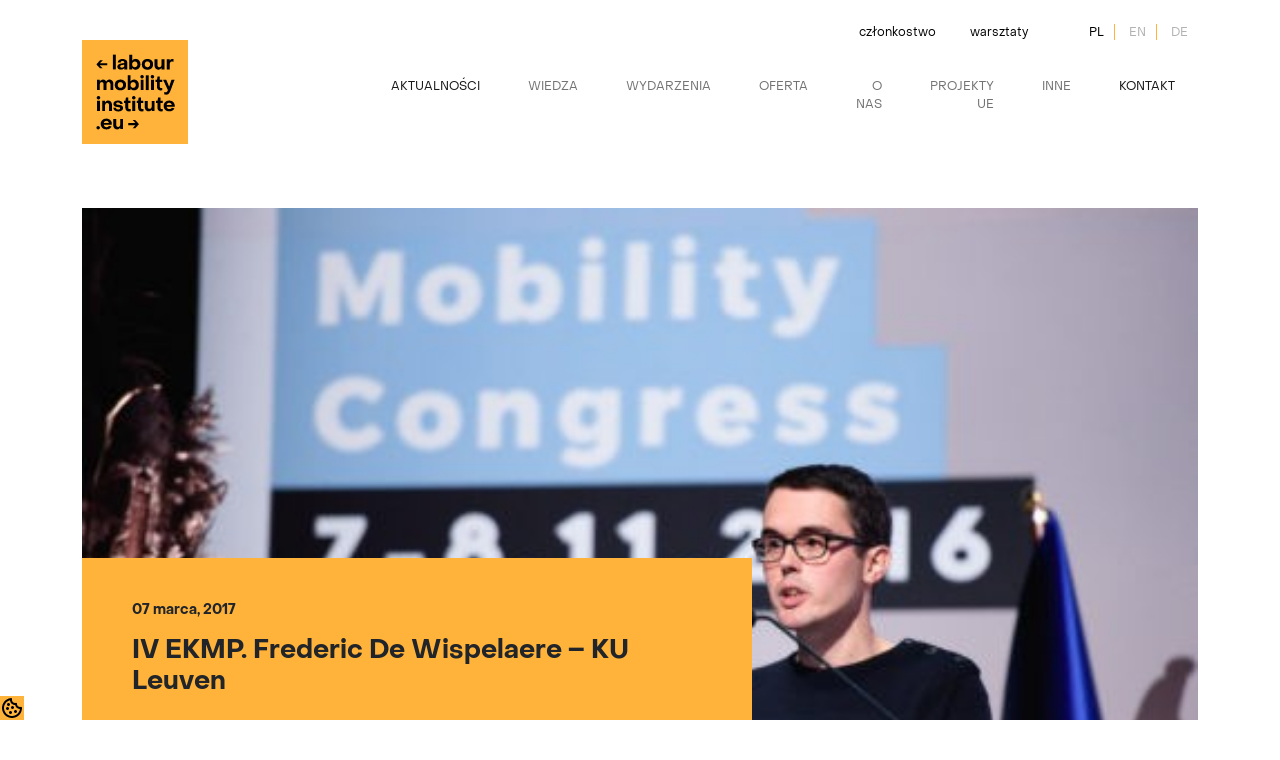

--- FILE ---
content_type: text/html; charset=UTF-8
request_url: https://labourinstitute.eu/video/iv-ekmp-frederic-de-wispelaere-ku-leuven/
body_size: 14138
content:
<!doctype html>
<html class="no-js" lang="">
	

<head>
  <meta charset="utf-8">
  <meta name="description" content="">
  <meta name="viewport" content="width=device-width, initial-scale=1, maximum-scale=1, user-scalable=0" />

  <meta property="og:title" content="">
  <meta property="og:type" content="">
  <meta property="og:url" content="">
  <meta property="og:image" content="">

  <link rel="apple-touch-icon" href="icon.png">
  <!-- Place favicon.ico in the root directory -->
  <script src="https://code.jquery.com/jquery-3.6.0.min.js"></script>
  <script src="https://labourinstitute.eu/wp-content/themes/eimp_child/assets/js/cookies.js"></script>
  <script src="https://labourinstitute.eu/wp-content/themes/eimp_child/assets/js/lightbox-plus-jquery.min.js"></script>
  <script src="https://labourinstitute.eu/wp-content/themes/eimp_child/assets/js/vendor/modernizr-3.11.2.min.js"></script>
  <script src="https://labourinstitute.eu/wp-content/themes/eimp_child/assets/js/plugins.js"></script>
  <script src="https://labourinstitute.eu/wp-content/themes/eimp_child/assets/js/owl.carousel.min.js"></script>
  <script src="https://labourinstitute.eu/wp-content/themes/eimp_child/assets/js/gallery-main.js"></script> 
  <script src="https://labourinstitute.eu/wp-content/themes/eimp_child/assets/js/select.js"></script>
  <script src="https://labourinstitute.eu/wp-content/themes/eimp_child/assets/js/main.js"></script>
  <script src="https://labourinstitute.eu/wp-content/themes/eimp_child/assets/js/jquery.magnific-popup.min.js"></script>
  
  
  <link href="https://cdn.jsdelivr.net/npm/bootstrap@5.1.3/dist/css/bootstrap.min.css" rel="stylesheet" integrity="sha384-1BmE4kWBq78iYhFldvKuhfTAU6auU8tT94WrHftjDbrCEXSU1oBoqyl2QvZ6jIW3" crossorigin="anonymous">

  <link rel="stylesheet" href="https://labourinstitute.eu/wp-content/themes/eimp_child/assets/css/owl.carousel.min.css">
  <link rel="stylesheet" href="https://labourinstitute.eu/wp-content/themes/eimp_child/assets/css/owl.theme.default.min.css">
  <link rel="stylesheet" href="https://labourinstitute.eu/wp-content/themes/eimp_child/assets/css/normalize.css">
  <link rel="stylesheet" href="https://labourinstitute.eu/wp-content/themes/eimp_child/assets/css/lightbox.min.css">
  <link rel="stylesheet" href="https://labourinstitute.eu/wp-content/themes/eimp_child/assets/css/main.min.css">

  <meta name="theme-color" content="#fafafa">
  <meta name='robots' content='index, follow, max-image-preview:large, max-snippet:-1, max-video-preview:-1' />
<link rel="alternate" hreflang="pl" href="https://labourinstitute.eu/video/iv-ekmp-frederic-de-wispelaere-ku-leuven/" />
<link rel="alternate" hreflang="x-default" href="https://labourinstitute.eu/video/iv-ekmp-frederic-de-wispelaere-ku-leuven/" />

	<!-- This site is optimized with the Yoast SEO plugin v26.7 - https://yoast.com/wordpress/plugins/seo/ -->
	<title>IV EKMP. Frederic De Wispelaere - KU Leuven | ELMI</title>
	<link rel="canonical" href="https://labourinstitute.eu/video/iv-ekmp-frederic-de-wispelaere-ku-leuven/" />
	<meta property="og:locale" content="pl_PL" />
	<meta property="og:type" content="article" />
	<meta property="og:title" content="IV EKMP. Frederic De Wispelaere - KU Leuven | ELMI" />
	<meta property="og:url" content="https://labourinstitute.eu/video/iv-ekmp-frederic-de-wispelaere-ku-leuven/" />
	<meta property="og:site_name" content="ELMI" />
	<meta property="article:publisher" content="https://pl-pl.facebook.com/inicjatywa.eu/" />
	<meta property="og:image" content="https://labourinstitute.eu/wp-content/uploads/2022/07/www.piotrszalanski.pl_IVEKMP_32-e1481810102556.jpg" />
	<meta property="og:image:width" content="500" />
	<meta property="og:image:height" content="334" />
	<meta property="og:image:type" content="image/jpeg" />
	<meta name="twitter:card" content="summary_large_image" />
	<meta name="twitter:site" content="@elmi_eu" />
	<script type="application/ld+json" class="yoast-schema-graph">{"@context":"https://schema.org","@graph":[{"@type":"WebPage","@id":"https://labourinstitute.eu/video/iv-ekmp-frederic-de-wispelaere-ku-leuven/","url":"https://labourinstitute.eu/video/iv-ekmp-frederic-de-wispelaere-ku-leuven/","name":"IV EKMP. Frederic De Wispelaere - KU Leuven | ELMI","isPartOf":{"@id":"https://labourinstitute.eu/#website"},"primaryImageOfPage":{"@id":"https://labourinstitute.eu/video/iv-ekmp-frederic-de-wispelaere-ku-leuven/#primaryimage"},"image":{"@id":"https://labourinstitute.eu/video/iv-ekmp-frederic-de-wispelaere-ku-leuven/#primaryimage"},"thumbnailUrl":"https://labourinstitute.eu/wp-content/uploads/2022/07/www.piotrszalanski.pl_IVEKMP_32-e1481810102556.jpg","datePublished":"2017-03-07T21:22:59+00:00","breadcrumb":{"@id":"https://labourinstitute.eu/video/iv-ekmp-frederic-de-wispelaere-ku-leuven/#breadcrumb"},"inLanguage":"pl-PL","potentialAction":[{"@type":"ReadAction","target":["https://labourinstitute.eu/video/iv-ekmp-frederic-de-wispelaere-ku-leuven/"]}]},{"@type":"ImageObject","inLanguage":"pl-PL","@id":"https://labourinstitute.eu/video/iv-ekmp-frederic-de-wispelaere-ku-leuven/#primaryimage","url":"https://labourinstitute.eu/wp-content/uploads/2022/07/www.piotrszalanski.pl_IVEKMP_32-e1481810102556.jpg","contentUrl":"https://labourinstitute.eu/wp-content/uploads/2022/07/www.piotrszalanski.pl_IVEKMP_32-e1481810102556.jpg","width":500,"height":334},{"@type":"BreadcrumbList","@id":"https://labourinstitute.eu/video/iv-ekmp-frederic-de-wispelaere-ku-leuven/#breadcrumb","itemListElement":[{"@type":"ListItem","position":1,"name":"Strona główna","item":"https://labourinstitute.eu/"},{"@type":"ListItem","position":2,"name":"IV EKMP. Frederic De Wispelaere &#8211; KU Leuven"}]},{"@type":"WebSite","@id":"https://labourinstitute.eu/#website","url":"https://labourinstitute.eu/","name":"ELMI","description":"Europejski Instytut Mobilności Pracy","publisher":{"@id":"https://labourinstitute.eu/#organization"},"alternateName":"Europejski Instytut Mobilności Pracy","potentialAction":[{"@type":"SearchAction","target":{"@type":"EntryPoint","urlTemplate":"https://labourinstitute.eu/?s={search_term_string}"},"query-input":{"@type":"PropertyValueSpecification","valueRequired":true,"valueName":"search_term_string"}}],"inLanguage":"pl-PL"},{"@type":"Organization","@id":"https://labourinstitute.eu/#organization","name":"ELMI","alternateName":"ELMI","url":"https://labourinstitute.eu/","logo":{"@type":"ImageObject","inLanguage":"pl-PL","@id":"https://labourinstitute.eu/#/schema/logo/image/","url":"https://labourinstitute.eu/wp-content/uploads/2022/10/cropped-square-kopia.png","contentUrl":"https://labourinstitute.eu/wp-content/uploads/2022/10/cropped-square-kopia.png","width":512,"height":512,"caption":"ELMI"},"image":{"@id":"https://labourinstitute.eu/#/schema/logo/image/"},"sameAs":["https://pl-pl.facebook.com/inicjatywa.eu/","https://x.com/elmi_eu"]}]}</script>
	<!-- / Yoast SEO plugin. -->


<link rel='dns-prefetch' href='//www.googletagmanager.com' />
<link rel="alternate" type="application/rss+xml" title="ELMI &raquo; Kanał z wpisami" href="https://labourinstitute.eu/feed/" />
<link rel="alternate" type="application/rss+xml" title="ELMI &raquo; Kanał z komentarzami" href="https://labourinstitute.eu/comments/feed/" />
<link rel="alternate" type="application/rss+xml" title="ELMI &raquo; IV EKMP. Frederic De Wispelaere &#8211; KU Leuven Kanał z komentarzami" href="https://labourinstitute.eu/video/iv-ekmp-frederic-de-wispelaere-ku-leuven/feed/" />
<link rel="alternate" title="oEmbed (JSON)" type="application/json+oembed" href="https://labourinstitute.eu/wp-json/oembed/1.0/embed?url=https%3A%2F%2Flabourinstitute.eu%2Fvideo%2Fiv-ekmp-frederic-de-wispelaere-ku-leuven%2F" />
<link rel="alternate" title="oEmbed (XML)" type="text/xml+oembed" href="https://labourinstitute.eu/wp-json/oembed/1.0/embed?url=https%3A%2F%2Flabourinstitute.eu%2Fvideo%2Fiv-ekmp-frederic-de-wispelaere-ku-leuven%2F&#038;format=xml" />
<style id='wp-img-auto-sizes-contain-inline-css' type='text/css'>
img:is([sizes=auto i],[sizes^="auto," i]){contain-intrinsic-size:3000px 1500px}
/*# sourceURL=wp-img-auto-sizes-contain-inline-css */
</style>
<style id='wp-emoji-styles-inline-css' type='text/css'>

	img.wp-smiley, img.emoji {
		display: inline !important;
		border: none !important;
		box-shadow: none !important;
		height: 1em !important;
		width: 1em !important;
		margin: 0 0.07em !important;
		vertical-align: -0.1em !important;
		background: none !important;
		padding: 0 !important;
	}
/*# sourceURL=wp-emoji-styles-inline-css */
</style>
<link rel='stylesheet' id='wp-block-library-css' href='https://labourinstitute.eu/wp-includes/css/dist/block-library/style.min.css?ver=6.9' type='text/css' media='all' />
<style id='global-styles-inline-css' type='text/css'>
:root{--wp--preset--aspect-ratio--square: 1;--wp--preset--aspect-ratio--4-3: 4/3;--wp--preset--aspect-ratio--3-4: 3/4;--wp--preset--aspect-ratio--3-2: 3/2;--wp--preset--aspect-ratio--2-3: 2/3;--wp--preset--aspect-ratio--16-9: 16/9;--wp--preset--aspect-ratio--9-16: 9/16;--wp--preset--color--black: #000000;--wp--preset--color--cyan-bluish-gray: #abb8c3;--wp--preset--color--white: #ffffff;--wp--preset--color--pale-pink: #f78da7;--wp--preset--color--vivid-red: #cf2e2e;--wp--preset--color--luminous-vivid-orange: #ff6900;--wp--preset--color--luminous-vivid-amber: #fcb900;--wp--preset--color--light-green-cyan: #7bdcb5;--wp--preset--color--vivid-green-cyan: #00d084;--wp--preset--color--pale-cyan-blue: #8ed1fc;--wp--preset--color--vivid-cyan-blue: #0693e3;--wp--preset--color--vivid-purple: #9b51e0;--wp--preset--gradient--vivid-cyan-blue-to-vivid-purple: linear-gradient(135deg,rgb(6,147,227) 0%,rgb(155,81,224) 100%);--wp--preset--gradient--light-green-cyan-to-vivid-green-cyan: linear-gradient(135deg,rgb(122,220,180) 0%,rgb(0,208,130) 100%);--wp--preset--gradient--luminous-vivid-amber-to-luminous-vivid-orange: linear-gradient(135deg,rgb(252,185,0) 0%,rgb(255,105,0) 100%);--wp--preset--gradient--luminous-vivid-orange-to-vivid-red: linear-gradient(135deg,rgb(255,105,0) 0%,rgb(207,46,46) 100%);--wp--preset--gradient--very-light-gray-to-cyan-bluish-gray: linear-gradient(135deg,rgb(238,238,238) 0%,rgb(169,184,195) 100%);--wp--preset--gradient--cool-to-warm-spectrum: linear-gradient(135deg,rgb(74,234,220) 0%,rgb(151,120,209) 20%,rgb(207,42,186) 40%,rgb(238,44,130) 60%,rgb(251,105,98) 80%,rgb(254,248,76) 100%);--wp--preset--gradient--blush-light-purple: linear-gradient(135deg,rgb(255,206,236) 0%,rgb(152,150,240) 100%);--wp--preset--gradient--blush-bordeaux: linear-gradient(135deg,rgb(254,205,165) 0%,rgb(254,45,45) 50%,rgb(107,0,62) 100%);--wp--preset--gradient--luminous-dusk: linear-gradient(135deg,rgb(255,203,112) 0%,rgb(199,81,192) 50%,rgb(65,88,208) 100%);--wp--preset--gradient--pale-ocean: linear-gradient(135deg,rgb(255,245,203) 0%,rgb(182,227,212) 50%,rgb(51,167,181) 100%);--wp--preset--gradient--electric-grass: linear-gradient(135deg,rgb(202,248,128) 0%,rgb(113,206,126) 100%);--wp--preset--gradient--midnight: linear-gradient(135deg,rgb(2,3,129) 0%,rgb(40,116,252) 100%);--wp--preset--font-size--small: 13px;--wp--preset--font-size--medium: 20px;--wp--preset--font-size--large: 36px;--wp--preset--font-size--x-large: 42px;--wp--preset--spacing--20: 0.44rem;--wp--preset--spacing--30: 0.67rem;--wp--preset--spacing--40: 1rem;--wp--preset--spacing--50: 1.5rem;--wp--preset--spacing--60: 2.25rem;--wp--preset--spacing--70: 3.38rem;--wp--preset--spacing--80: 5.06rem;--wp--preset--shadow--natural: 6px 6px 9px rgba(0, 0, 0, 0.2);--wp--preset--shadow--deep: 12px 12px 50px rgba(0, 0, 0, 0.4);--wp--preset--shadow--sharp: 6px 6px 0px rgba(0, 0, 0, 0.2);--wp--preset--shadow--outlined: 6px 6px 0px -3px rgb(255, 255, 255), 6px 6px rgb(0, 0, 0);--wp--preset--shadow--crisp: 6px 6px 0px rgb(0, 0, 0);}:where(.is-layout-flex){gap: 0.5em;}:where(.is-layout-grid){gap: 0.5em;}body .is-layout-flex{display: flex;}.is-layout-flex{flex-wrap: wrap;align-items: center;}.is-layout-flex > :is(*, div){margin: 0;}body .is-layout-grid{display: grid;}.is-layout-grid > :is(*, div){margin: 0;}:where(.wp-block-columns.is-layout-flex){gap: 2em;}:where(.wp-block-columns.is-layout-grid){gap: 2em;}:where(.wp-block-post-template.is-layout-flex){gap: 1.25em;}:where(.wp-block-post-template.is-layout-grid){gap: 1.25em;}.has-black-color{color: var(--wp--preset--color--black) !important;}.has-cyan-bluish-gray-color{color: var(--wp--preset--color--cyan-bluish-gray) !important;}.has-white-color{color: var(--wp--preset--color--white) !important;}.has-pale-pink-color{color: var(--wp--preset--color--pale-pink) !important;}.has-vivid-red-color{color: var(--wp--preset--color--vivid-red) !important;}.has-luminous-vivid-orange-color{color: var(--wp--preset--color--luminous-vivid-orange) !important;}.has-luminous-vivid-amber-color{color: var(--wp--preset--color--luminous-vivid-amber) !important;}.has-light-green-cyan-color{color: var(--wp--preset--color--light-green-cyan) !important;}.has-vivid-green-cyan-color{color: var(--wp--preset--color--vivid-green-cyan) !important;}.has-pale-cyan-blue-color{color: var(--wp--preset--color--pale-cyan-blue) !important;}.has-vivid-cyan-blue-color{color: var(--wp--preset--color--vivid-cyan-blue) !important;}.has-vivid-purple-color{color: var(--wp--preset--color--vivid-purple) !important;}.has-black-background-color{background-color: var(--wp--preset--color--black) !important;}.has-cyan-bluish-gray-background-color{background-color: var(--wp--preset--color--cyan-bluish-gray) !important;}.has-white-background-color{background-color: var(--wp--preset--color--white) !important;}.has-pale-pink-background-color{background-color: var(--wp--preset--color--pale-pink) !important;}.has-vivid-red-background-color{background-color: var(--wp--preset--color--vivid-red) !important;}.has-luminous-vivid-orange-background-color{background-color: var(--wp--preset--color--luminous-vivid-orange) !important;}.has-luminous-vivid-amber-background-color{background-color: var(--wp--preset--color--luminous-vivid-amber) !important;}.has-light-green-cyan-background-color{background-color: var(--wp--preset--color--light-green-cyan) !important;}.has-vivid-green-cyan-background-color{background-color: var(--wp--preset--color--vivid-green-cyan) !important;}.has-pale-cyan-blue-background-color{background-color: var(--wp--preset--color--pale-cyan-blue) !important;}.has-vivid-cyan-blue-background-color{background-color: var(--wp--preset--color--vivid-cyan-blue) !important;}.has-vivid-purple-background-color{background-color: var(--wp--preset--color--vivid-purple) !important;}.has-black-border-color{border-color: var(--wp--preset--color--black) !important;}.has-cyan-bluish-gray-border-color{border-color: var(--wp--preset--color--cyan-bluish-gray) !important;}.has-white-border-color{border-color: var(--wp--preset--color--white) !important;}.has-pale-pink-border-color{border-color: var(--wp--preset--color--pale-pink) !important;}.has-vivid-red-border-color{border-color: var(--wp--preset--color--vivid-red) !important;}.has-luminous-vivid-orange-border-color{border-color: var(--wp--preset--color--luminous-vivid-orange) !important;}.has-luminous-vivid-amber-border-color{border-color: var(--wp--preset--color--luminous-vivid-amber) !important;}.has-light-green-cyan-border-color{border-color: var(--wp--preset--color--light-green-cyan) !important;}.has-vivid-green-cyan-border-color{border-color: var(--wp--preset--color--vivid-green-cyan) !important;}.has-pale-cyan-blue-border-color{border-color: var(--wp--preset--color--pale-cyan-blue) !important;}.has-vivid-cyan-blue-border-color{border-color: var(--wp--preset--color--vivid-cyan-blue) !important;}.has-vivid-purple-border-color{border-color: var(--wp--preset--color--vivid-purple) !important;}.has-vivid-cyan-blue-to-vivid-purple-gradient-background{background: var(--wp--preset--gradient--vivid-cyan-blue-to-vivid-purple) !important;}.has-light-green-cyan-to-vivid-green-cyan-gradient-background{background: var(--wp--preset--gradient--light-green-cyan-to-vivid-green-cyan) !important;}.has-luminous-vivid-amber-to-luminous-vivid-orange-gradient-background{background: var(--wp--preset--gradient--luminous-vivid-amber-to-luminous-vivid-orange) !important;}.has-luminous-vivid-orange-to-vivid-red-gradient-background{background: var(--wp--preset--gradient--luminous-vivid-orange-to-vivid-red) !important;}.has-very-light-gray-to-cyan-bluish-gray-gradient-background{background: var(--wp--preset--gradient--very-light-gray-to-cyan-bluish-gray) !important;}.has-cool-to-warm-spectrum-gradient-background{background: var(--wp--preset--gradient--cool-to-warm-spectrum) !important;}.has-blush-light-purple-gradient-background{background: var(--wp--preset--gradient--blush-light-purple) !important;}.has-blush-bordeaux-gradient-background{background: var(--wp--preset--gradient--blush-bordeaux) !important;}.has-luminous-dusk-gradient-background{background: var(--wp--preset--gradient--luminous-dusk) !important;}.has-pale-ocean-gradient-background{background: var(--wp--preset--gradient--pale-ocean) !important;}.has-electric-grass-gradient-background{background: var(--wp--preset--gradient--electric-grass) !important;}.has-midnight-gradient-background{background: var(--wp--preset--gradient--midnight) !important;}.has-small-font-size{font-size: var(--wp--preset--font-size--small) !important;}.has-medium-font-size{font-size: var(--wp--preset--font-size--medium) !important;}.has-large-font-size{font-size: var(--wp--preset--font-size--large) !important;}.has-x-large-font-size{font-size: var(--wp--preset--font-size--x-large) !important;}
/*# sourceURL=global-styles-inline-css */
</style>

<style id='classic-theme-styles-inline-css' type='text/css'>
/*! This file is auto-generated */
.wp-block-button__link{color:#fff;background-color:#32373c;border-radius:9999px;box-shadow:none;text-decoration:none;padding:calc(.667em + 2px) calc(1.333em + 2px);font-size:1.125em}.wp-block-file__button{background:#32373c;color:#fff;text-decoration:none}
/*# sourceURL=/wp-includes/css/classic-themes.min.css */
</style>
<link rel='stylesheet' id='contact-form-7-css' href='https://labourinstitute.eu/wp-content/plugins/contact-form-7/includes/css/styles.css?ver=6.1.4' type='text/css' media='all' />
<link rel='stylesheet' id='wpml-menu-item-0-css' href='https://labourinstitute.eu/wp-content/plugins/sitepress-multilingual-cms/templates/language-switchers/menu-item/style.min.css?ver=1' type='text/css' media='all' />
<script type="text/javascript" id="wpml-cookie-js-extra">
/* <![CDATA[ */
var wpml_cookies = {"wp-wpml_current_language":{"value":"pl","expires":1,"path":"/"}};
var wpml_cookies = {"wp-wpml_current_language":{"value":"pl","expires":1,"path":"/"}};
//# sourceURL=wpml-cookie-js-extra
/* ]]> */
</script>
<script type="text/javascript" src="https://labourinstitute.eu/wp-content/plugins/sitepress-multilingual-cms/res/js/cookies/language-cookie.js?ver=4.6.13" id="wpml-cookie-js" defer="defer" data-wp-strategy="defer"></script>
<script type="text/javascript" src="https://labourinstitute.eu/wp-includes/js/jquery/jquery.min.js?ver=3.7.1" id="jquery-core-js"></script>
<script type="text/javascript" src="https://labourinstitute.eu/wp-includes/js/jquery/jquery-migrate.min.js?ver=3.4.1" id="jquery-migrate-js"></script>

<!-- Fragment znacznika Google (gtag.js) dodany przez Site Kit -->
<!-- Fragment Google Analytics dodany przez Site Kit -->
<script type="text/javascript" src="https://www.googletagmanager.com/gtag/js?id=G-Z8SXX23ZXY" id="google_gtagjs-js" async></script>
<script type="text/javascript" id="google_gtagjs-js-after">
/* <![CDATA[ */
window.dataLayer = window.dataLayer || [];function gtag(){dataLayer.push(arguments);}
gtag("set","linker",{"domains":["labourinstitute.eu"]});
gtag("js", new Date());
gtag("set", "developer_id.dZTNiMT", true);
gtag("config", "G-Z8SXX23ZXY");
//# sourceURL=google_gtagjs-js-after
/* ]]> */
</script>
<link rel="https://api.w.org/" href="https://labourinstitute.eu/wp-json/" /><link rel="alternate" title="JSON" type="application/json" href="https://labourinstitute.eu/wp-json/wp/v2/video/22740" /><link rel="EditURI" type="application/rsd+xml" title="RSD" href="https://labourinstitute.eu/xmlrpc.php?rsd" />
<meta name="generator" content="WordPress 6.9" />
<link rel='shortlink' href='https://labourinstitute.eu/?p=22740' />
<meta name="generator" content="WPML ver:4.6.13 stt:1,3,40;" />
<meta name="generator" content="Site Kit by Google 1.170.0" />    <script type="text/javascript">
        var ajax_url = 'https://labourinstitute.eu/wp-admin/admin-ajax.php';
        var ajax_nonce = '8ffaeda86f';
    </script><link rel="pingback" href="https://labourinstitute.eu/xmlrpc.php">    <style type="text/css">
        #page-sub-header { background: #fff; }
    </style>
    	<style type="text/css">
	        a.site-title,
		.site-description {
			color: #ffffff;
		}
		</style>
	
<!-- Fragment Menedżera znaczników Google dodany przez Site Kit -->
<script type="text/javascript">
/* <![CDATA[ */

			( function( w, d, s, l, i ) {
				w[l] = w[l] || [];
				w[l].push( {'gtm.start': new Date().getTime(), event: 'gtm.js'} );
				var f = d.getElementsByTagName( s )[0],
					j = d.createElement( s ), dl = l != 'dataLayer' ? '&l=' + l : '';
				j.async = true;
				j.src = 'https://www.googletagmanager.com/gtm.js?id=' + i + dl;
				f.parentNode.insertBefore( j, f );
			} )( window, document, 'script', 'dataLayer', 'GTM-5Q8FKXQX' );
			
/* ]]> */
</script>

<!-- Zakończ fragment Menedżera znaczników Google dodany przez Site Kit -->
<link rel="icon" href="https://labourinstitute.eu/wp-content/uploads/2022/10/cropped-square-kopia-32x32.png" sizes="32x32" />
<link rel="icon" href="https://labourinstitute.eu/wp-content/uploads/2022/10/cropped-square-kopia-192x192.png" sizes="192x192" />
<link rel="apple-touch-icon" href="https://labourinstitute.eu/wp-content/uploads/2022/10/cropped-square-kopia-180x180.png" />
<meta name="msapplication-TileImage" content="https://labourinstitute.eu/wp-content/uploads/2022/10/cropped-square-kopia-270x270.png" />
		<style type="text/css" id="wp-custom-css">
			.person-grid .modal-container {min-height: 400px;}

.event {text-align: center!important;}

.event h4{text-align: left!important;}

.nav-tabs .nav-link:focus, .nav-tabs .nav-link:hover {
	background: #fff;
}
section.entry-content ul li {
	font-size: inherit;
}


.szkolenia-container a h3 {
	color: #000;
}
.meta-post {
	margin-top: 20px;
}

.box_sidebar-title {
	text-align: left;
}

.alm-load-more-btn {
	background: #000;
	color: #FFF;
	margin-bottom: 50px;
	margin-top: 20px
}

.alm-btn-wrap {
	text-align: center;
}


.skeleton-item, .gallery-item{
	min-height: 280px;
}

section.gallery .gallery-item img {
	max-height: 280px;
}

.skeleton-item .gallery-item {
    position: relative;
    overflow: hidden;
    background: linear-gradient(90deg, #ffb33b 25%, #ffa82e 50%, #ffb33b 75%); 
    background-size: 200% 100%;
    animation: shimmer 1.5s infinite linear;
}

@keyframes shimmer {
    0% {
        background-position: -200% 0;
    }
    100% {
        background-position: 200% 0;
    }
}

/* */

.blog .container:nth-child(2){
	padding-bottom: 64px;
	border-bottom: 1px solid #000000;
}

.kalendarz-poziomy-miesiace{
display: flex;
gap: 0 8px;
justify-content: center;	
}

.kalendarz-poziomy .miesiac{
	text-transform: uppercase;
	padding: 2px 8px;
	border: none;
	background: inherit;
}
.kalendarz-poziomy .miesiac.aktywny{
	background-color: #ffb23b;
	font-weight: 600;
}

.kalendarz-poziomy .wydarzenia-lista{
	margin-top: 24px;
}

.kalendarz-poziomy .wydarzenie{

	border: 1px solid #FFB33B;
	padding: 24px 32px;
	display: flex;
	justify-content: space-between;
	gap: 0 64px;
	margin: 16px 0;
}

.kalendarz-poziomy .wydarzenie-termin{
	background-color: #FFB33B;
	text-align: center;
	padding: 8px;
	display: flex;
	flex-direction: column;
	justify-content: center;
	min-width: 120px;
}
.kalendarz-poziomy .wydarzenie-termin .wydarzenie-miesiac{
	text-transform: uppercase;
	font-size: .8em;
}
.kalendarz-poziomy .wydarzenie-termin .wydarzenie-data{
	font-weight: 700;
	font-size: 2em;
}

.kalendarz-poziomy .wydarzenie-tytul {
	font-size: .8em;
	font-weight: 700;
}

.kalendarz-poziomy .wydarzenie-szczegoly {

	display: flex;
	flex-direction: column;
	justify-content: center;
	gap: 8px 0;
	min-width: 120px;
}
.wydarzenie-dodatkowe {
	display: flex;
	flex-direction: column;
	justify-content: space-between;
	flex-grow: 3;
}
.wydarzenie-dodatkowe .wydarzenie-nazwa{
	font-size: 1.2em;
}
.wydarzenie-dodatkowe .wydarzenie-host{
	font-weight: 700;
	margin-top: 16px;
}


.kalendarz-poziomy .wydarzenia-przycisk{
	display: flex;
	flex-direction: column;
	justify-content: center;
	text-transform: uppercase;
}

.kalendarz-poziomy .wydarzenie-rok{
	font-weight: 600;
}

.orange-box{
	background-color: #FFF4E2;
	padding: 56px 96px;
	margin: 64px 0;
	border: 1px solid #FFB33B;
	font-size: 1.2rem;
}

.kalendarz-poziomy .wydarzenia-wiecej {
	background-color: #000000;
	border: 0px;
	color: #fff;
	padding: 8px 24px;
	text-transform: uppercase;
	font-size: .8em;
}
.kalendarz-nie-znaleziono{
	margin-top: 40px;
	text-align: center;
}
.grecaptcha-badge{
	visibility: hidden;
}



.law-support .person-orange-box{
	background-color: #ffb23b;
	text-align: center;
	padding: 16px 0;
	margin-top: 8px;
	font-size: 14px;
}
.law-support .person-contact-single {
	max-width: 354px;
}

.law-support .person-contact-single img {
	height: 350px;
}


.law-support .grid{
	display: grid;
	grid-template-columns: repeat(2, 35%);
	justify-content: center;
	 margin-top: 60px;
}

.misjai-container.wsparce {
	position: relative;

}
.misjai-container.wsparcie .image{
	transform: translatex(35%)
}

.square-top-right img, .square-bottom-left img{
	width: 106px;
}

/* popup */

#newsletter, #ekmp2025-pop{
	background-color: rgba(255,179,59,.95);
}

#newsletter .modal-body,
#ekmp2025-pop .modal-body{
	padding: 16px 48px;
}
#newsletter .close button,
#ekmp2025-pop .close button
{
	float: right;
	margin-top: 16px;
	margin-right: 16px;
	opacity: 1;
}

#newsletter .popup-title{
	font-weight: 700;
	font-size: 26px;
	line-height: 32px;
	margin-top: 28px;
	text-align: center;
}
#ekmp2025-pop .popup-title{
	font-weight: 700;
	font-size: 18px;
	line-height: 32px;
	margin-top: 28px;
	text-align: left;
}
#newsletter .popup-content{
	text-align: center;
	margin: 24px 0;
}

#ekmp2025-pop .popup-content{
	text-align: left;
	margin: 24px 0;
}
#newsletter .image-wrapper,
#ekmp2025-pop .image-wrapper{
	position: relative;
	
}

#newsletter .image-wrapper .right-bottom,
#ekmp2025-pop .image-wrapper .right-bottom{
	position: absolute;
	bottom: -16px;
	right: -24px;
	transform: scale(110%)
}

#newsletter .form-check,
#ekmp2025-pop .form-check{
	margin-top: 16px;
	display: flex;
	align-items: center;
	font-size: 12px;
	color: #828282;
}
#newsletter .form-check-input,
#ekmp2025-pop .form-check-input,

{
	margin-right: 16px;
}
#newsletter .form-check-input:checked,
#ekmp2025-pop .form-check-input:checked{
	background-color: #ffffff;
}
#newsletter .form-check-input:active,
#ekmp2025-pop .form-check-input:active
{
	filter: brightness(100%);
}

#newsletter .form-check-label,
#ekmp2025-pop .form-check-label{
	margin-bottom: 0;
	
}
#newsletter .footer
#ekmp2025-pop .footer{
	text-align: center;
}
#newsletter .submit,
#ekmp2025-pop .submit {
	background-color: #000000;
	border: none;
	padding: 8px 24px;
	color: #fff;
	font-size: 16px;
	text-transform: uppercase;
	margin-top: 16px;
	margin-bottom: 24px;
	border: 1px solid #000;
}
#newsletter .submit:hover,
#ekmp2025-pop .submit:hover{
	border: 1px solid #000;
	color: #000;
	background: inherit;
}
#newsletter .disclaimer,
#ekmp2025-pop .disclaimer{
	font-size: 8px;
	color: #828282;
}
#newsletter .hide,
#ekmp2025-pop .hide{
	display: none;
}

.google-cal img{
	width: 25px;
	margin-left: 4px;
}
.google-cal{
	font-size: 14px;
	text-decoration: none;
}
.kalendarz-poziomy-miesiace-mobile{
	text-align: center;
	display: none;
}
.nextYear{
	background: none;
	border: none;
}

@media (max-width: 1000px){
	
	.wydarzenie{
	flex-direction: column;
	}
	.wydarzenie-termin {
		justify-content: center;
	}
	.wydarzenie-szczegoly {
		width: 50%;
		display: flex;
		margin: 16px 0;
	}
	.wydarzenia-przycisk .button{
		width: 140px;
		margin-top: 16px;
		margin-left: auto;
	}
    .kalendarz-poziomy-miesiace button:nth-child(-n+4),
    .kalendarz-poziomy-miesiace button:nth-child(n+8) {
        display: none;
    }
	.law-support .grid{
			grid-template-columns: repeat(1, 100%);
	}
	.orange-box{
		padding: 8px;
	}
	.misjai-container.wsparcie .image{
	transform: translatex(0%)
}
	.person-contact .person-contact-single img {
		object-fit: contain;
	}
	.law-support .person-contact-single {
	margin: 0 auto;
}
	.top-section .flags{
	padding-left: 0;
	margin-bottom: 0px;
	}
	.menu.navbar {
		padding-top: 0;
	}
	.page-container-title img{
		padding: 0;
	}
	header.topbar{
		margin-bottom: 0px;
		padding-bottom: 0;
	}
	#newsletter .modal-body{
	padding: 8px 16px;
	}
	.kalendarz-poziomy-miesiace-mobile{
	display: block;
	}
	.kalendarz-poziomy-miesiace{
		display: none;
	}
}

@media (max-width: 480px){
		.page-container-title .page-section-title{
		padding: 24px 24px !important;
	}
}

/* harmony in law */

section.page-container-title .logo-page{
	display: none !important;
}
.p-60{
	padding-top: 60px;
}
.event-list{
	list-style: none;
}

.download{
	background-color: #f2f2f2;
}
section.law-support{
	padding: 80px 0;
}

.law-support .grid > * {
  justify-self: center; 
}
.harmony .dbox{
	height: 180px;
}
#wsparcie-prelegenci .container{
	padding: 0 ;
}
#prelegenci{
	background: #f2f2f2;
}
#prelegenci h2{
	margin-bottom: .5rem;
}

.partners-grid br {
	display: none;
}

.socials{
	display: flex;
	gap: 8px;
	margin-top: 8px;
	justify-content: end;

}

#kontakt .grid{
	margin-top: 16px;
}

.english-version{
	position: absolute;
	bottom: 0px;
	right: 64px;
	background-color: #000000;
	border: 1px solid #000;
	color: #fff;
	padding: 8px 16px;
	text-decoration: none;
	cursor: pointer;
}
.english-version:hover{
	border: 1px solid #000;
	background: inherit;
}

.container{
	position: relative;
}

.partners-grid{
	display: grid;
	grid-template-columns: repeat(3, 1fr);
	gap: 24px;
}

.partners-grid.two-row{
	grid-template-columns: repeat(2,1fr) ;
}
.partners-grid .partner-single img{
	object-fit: contain;
	width: 100%;
	height: 100%;
	max-height: 120px;
}

.partnerzy{
	margin-bottom: 24px;
}
.partnerzy .small-place{
		border: 1px solid #f2f2f2;
		padding: 24px 16px;
}
.partnerzy h2{
	margin-bottom: 32px;
	font-size: 32px;
}
.event-content {
	margin-bottom: 32px;
}
section.page-container-title.is-page{
	padding-bottom: 0px;
	margin-bottom: 40px;
}

.m-32{
	margin: 32px 0;
}

.faq.wydarzenie{
	padding: 32px 0;
}

#kontakt{
	padding: 0;
}

.wsparcie a {
	text-decoration: none;
}

#kontakt .container{
	padding: 32px 0px;
}

#prelegenci, .download.no-padding{
	padding-top: 32px;
}

.social-grid{
	display: grid;
	grid-template-columns: repeat(2, 1fr)
}

.m-32 table td{
	vertical-align: top;
}
table .time{
	padding-right: 16px;
}
/* linkedin */
/*  */
.linkedin{
	border: 1px solid #dddfe2;
	padding: 16px;
	border-radius: 4px;
	height: 100%;
}
.linkedin a {
display: flex;}
.linkedin .join-link a {
	gap: 8px;
	justify-content: end;
	text-decoration: none;
}
.linkedin .host-name{
	font-weight: 600;
}
.linkedin .host{
	font-size: .8rem;
}
.linkedin .join-link{
	margin-top: 16px;
	text-align: right;
}

        .linkedin .header{
            display: flex;
            align-items: center;
            font-weight: 500;
        }
        .linkedin .header .logo{
            width: 40px;
            border-radius: 40px;
            padding: 4px;
            background: #ffb33b;
            margin-right: 8px;
        }

.linkedin .icon img{
	width: 30px;
}
.linkedin .icon{
  margin-left: auto;
}


#photo-slider .gallery-image{
	height: 680px;
	background-size: cover !important;
	background-repeat: no-repeat;
	display: flex;
	justify-content: center;
	align-items: center;
}
#photo-slider .gallery-image .button:hover{
	background-color: #ffb33b;
	border: 1px solid #ffb33b;
}


@media (max-width: 1000px){
	.partners-grid.two-row{
   grid-template-columns: repeat(1,1fr);
	 gap: 32px;
}

	#photo-slider .gallery-image{
		height: 340px;
	}
	.english-version{
		display: block;
		position: static;
	}
	#kontakt .grid{
		display: flex;
		flex-direction: column;
		justify-content: center;
		align-items: center;
	}
	.social-grid{
		display: flex;
		flex-direction: column;
		gap: 8px;
	}
	.social-grid iframe{
		width: 100%;
		border: 1px solid #dddfe2 !important;
	}
	.partners-grid{
		grid-template-columns: repeat(1, 1fr);
		gap: 16px;
	}
	.event-images {
	flex-wrap: wrap;
	}
}


.wsparcie.zapis a .dbox{
max-width: 100%;
}

.event-images {
	display: flex;
	gap: 40px;
	}
.event-images img {
	display: block; 
	height: 100%;
}


/* #prelegenci .col-lg-4:nth-last-of-type(-n+1){
	display: none;
} */

.back-link{
	text-decoration: none;
}

#partnerzy h3{
	font-size: 28px;
	margin: 60px 0;
	text-decoration: underline;
}

.dbox.first-day{
	border: 3px solid #ffb33b !important;
}
.dbox.first-day:hover{
	background-color: #ffb33b !important;
}
.dbox.first-day:hover span{
	text-decoration: none !important;
}
section.wsparcie .dbox.first-day:hover svg path{
	fill: #000;
};

/* gallery single */


.gallery-item {
    width: 100%;
    height: auto;
    cursor: pointer;
    transition: transform 0.2s;
}

.gallery-item:hover {
    transform: scale(1.05);
}

/* LIGHTBOX */
.lightbox {
    display: none;
    position: fixed;
    top: 0;
    left: 0;
    width: 100%;
    height: 100%;
    background: rgba(0, 0, 0, 0.8);
    justify-content: center;
    align-items: center;
    z-index: 9999;
}

.lightbox-content {
    max-width: 90%;
    max-height: 90%;
}

.close {
    position: absolute;
    top: 20px;
    right: 30px;
    font-size: 40px;
    color: white;
    cursor: pointer;
}

.img-holder {
	margin-bottom: 16px;
	cursor: pointer;
}

.img-holder img {
	object-fit: cover;
	width: 100%;
	height: 100%;
}

.gallery-entry img{
	height: 360px;
	object-fit: cover;
	object-position: 20% 30%;
}
.partner-label{
	font-size: 14px;
	display: block;
}


#prelegenci .modal .thumb {
	max-width: 100%;
	height: 420px;
	margin-top: 50px;
	margin-bottom: 50px;
}

@media (max-width: 700px){
		#photo-slider .gallery-image{
		height: 240px;
	}
	.gallery-entry img {
		object-position: left;
	}
	#prelegenci .modal-body{
		padding: 24px ;
	}
	#prelegenci .modal-container{
	 	padding: 0;
		margin-top: 16px;
	}
	#prelegenci .modal .thumb {
	max-width: 100%;
	height: 280px;
	margin-top: 50px;
}
}		</style>
		</head>

<body>

  <header class="topbar">
    <div class="container">
      <div class="row">
        <div class="col-lg-3 col-md-6 col-6">
          <a href="https://labourinstitute.eu" class="logo">
            <img src="https://labourinstitute.eu/wp-content/themes/eimp_child/assets/images/elmi_logo_yellow.svg" alt="">
          </a>
        </div>
        <div class="col-lg-9 col-md-6 col-6">
          <div class="row">
            <div class="top-section">
                              <ul class="top-menu">
                <li><a href="https://labourinstitute.eu/oferta/czlonkostwo">członkostwo</a></li>
                <li><a href="https://labourinstitute.eu/oferta/warsztaty-i-szkolenia/">warsztaty</a></li>
              </ul>
              <ul class="flags">
                <li class="active"><a href="https://labourinstitute.eu">PL</a></li>
                <li class=""><a href="https://labourinstitute.eu/en">EN</a></li>
				<li class=""><a href="https://labourinstitute.eu/de">DE</a></li>
              </ul>
            </div>
          </div>
          <nav class="menu navbar navbar-expand-lg navbar-light">
            <div class="container-fluids">
              <button class="navbar-toggler" type="button" data-bs-toggle="collapse" data-bs-target="#navbarSupportedContent" aria-controls="navbarSupportedContent" aria-expanded="false" aria-label="Toggle navigation">
                <span class="navbar-toggler-icon"></span>
              </button>
              <div class="collapse navbar-collapse" id="navbarSupportedContent">
                <ul class="navbar-nav me-auto mb-2 mb-lg-0">
                  																		<li class="nav-item">
								<a class="nav-link active" aria-current="page" href="https://labourinstitute.eu/aktualnosci/">Aktualności</a>
							</li>
                                        													<li class="nav-item">
								<a class="nav-link" href="https://labourinstitute.eu/wiedza/" id="navbarDropdown" role="button" data-bs-toggle="dropdown" aria-expanded="false">Wiedza</a>
								  <ul class="dropdown-menu sub-menu" aria-labelledby="navbarDropdown">
							  												<li>
											<a class="dropdown-item" href="https://labourinstitute.eu/wiedza/opinie-i-stanowiska/">Opinie i stanowiska</a>
										</li>
							  												<li>
											<a class="dropdown-item" href="https://labourinstitute.eu/wiedza/akty-prawne-i-oczecznictwo/">Akty prawne i orzecznictwo</a>
										</li>
							  												<li>
											<a class="dropdown-item" href="https://labourinstitute.eu/wiedza/badania-i-raporty/">Badania i raporty</a>
										</li>
							  												<li>
											<a class="dropdown-item" href="https://labourinstitute.eu/wiedza/encyklopedia-wiedzy/">Encyklopedia wiedzy</a>
										</li>
							  												<li>
											<a class="dropdown-item" href="https://labourinstitute.eu/wiedza/publikacje-elmi/">Publikacje ELMI</a>
										</li>
							  		                          		</ul>
							</li>
                      	                  													<li class="nav-item">
								<a class="nav-link" href="https://labourinstitute.eu/wydarzenia/" id="navbarDropdown" role="button" data-bs-toggle="dropdown" aria-expanded="false">Wydarzenia</a>
								  <ul class="dropdown-menu sub-menu" aria-labelledby="navbarDropdown">
							  												<li>
											<a class="dropdown-item" href="https://labourinstitute.eu/ekmp2026/">Europejski Kongres Mobilności Pracy</a>
										</li>
							  												<li>
											<a class="dropdown-item" href="https://labourinstitute.eu/wydarzenia/in-harmony-with-law/">Konferencja In Harmony with Law</a>
										</li>
							  												<li>
											<a class="dropdown-item" href="https://labourinstitute.eu/oferta/warsztaty-i-szkolenia/">Warsztaty Posting Labs i szkolenia</a>
										</li>
							  												<li>
											<a class="dropdown-item" href="https://labourinstitute.eu/wydarzenia/nagroda-labor-mobilis/">Nagroda Labor Mobilis</a>
										</li>
							  												<li>
											<a class="dropdown-item" href="https://labourinstitute.eu/wydarzenia/dialog-obywatelski/">Dialogi obywatelskie</a>
										</li>
							  		                          		</ul>
							</li>
                      	                  													<li class="nav-item">
								<a class="nav-link" href="https://labourinstitute.eu/oferta/" id="navbarDropdown" role="button" data-bs-toggle="dropdown" aria-expanded="false">Oferta</a>
								  <ul class="dropdown-menu sub-menu" aria-labelledby="navbarDropdown">
							  												<li>
											<a class="dropdown-item" href="https://labourinstitute.eu/oferta/czlonkostwo/">Członkostwo</a>
										</li>
							  												<li>
											<a class="dropdown-item" href="https://labourinstitute.eu/oferta/wsparcie-prawne/">Wsparcie prawne</a>
										</li>
							  												<li>
											<a class="dropdown-item" href="https://labourinstitute.eu/oferta/warsztaty-i-szkolenia/">Warsztaty i szkolenia</a>
										</li>
							  		                          		</ul>
							</li>
                      	                  													<li class="nav-item">
								<a class="nav-link" href="https://labourinstitute.eu/o-nas/" id="navbarDropdown" role="button" data-bs-toggle="dropdown" aria-expanded="false">O nas</a>
								  <ul class="dropdown-menu sub-menu" aria-labelledby="navbarDropdown">
							  												<li>
											<a class="dropdown-item" href="https://labourinstitute.eu/o-nas/nasz-zespol/">Nasz zespół</a>
										</li>
							  												<li>
											<a class="dropdown-item" href="https://labourinstitute.eu/o-nas/kariera/">Kariera</a>
										</li>
							  												<li>
											<a class="dropdown-item" href="https://labourinstitute.eu/o-nas/specjalizacja/">Obszary specjalizacji</a>
										</li>
							  												<li>
											<a class="dropdown-item" href="https://labourinstitute.eu/o-nas/misja-i-cele/">Misja i cele</a>
										</li>
							  		                          		</ul>
							</li>
                      	                  													<li class="nav-item">
								<a class="nav-link" href="https://labourinstitute.eu/projekty-ue/" id="navbarDropdown" role="button" data-bs-toggle="dropdown" aria-expanded="false">Projekty UE</a>
								  <ul class="dropdown-menu sub-menu" aria-labelledby="navbarDropdown">
							  												<li>
											<a class="dropdown-item" href="https://labourinstitute.eu/projekty-ue/projekty-ue-postcare2/">Postcare 2.0</a>
										</li>
							  												<li>
											<a class="dropdown-item" href="https://labourinstitute.eu/projekty-ue/acct/">ACCT</a>
										</li>
							  												<li>
											<a class="dropdown-item" href="https://labourinstitute.eu/projekty-ue/posting-stat/">POSTING.STAT</a>
										</li>
							  												<li>
											<a class="dropdown-item" href="https://labourinstitute.eu/projekty-ue/synergy/">SYNERGY</a>
										</li>
							  		                          		</ul>
							</li>
                      	                  													<li class="nav-item">
								<a class="nav-link" href="https://labourinstitute.eu/inne/" id="navbarDropdown" role="button" data-bs-toggle="dropdown" aria-expanded="false">Inne</a>
								  <ul class="dropdown-menu sub-menu" aria-labelledby="navbarDropdown">
							  												<li>
											<a class="dropdown-item" href="https://labourinstitute.eu/inne/biuro-prasowe/">Biuro prasowe</a>
										</li>
							  												<li>
											<a class="dropdown-item" href="https://labourinstitute.eu/inne/galeria-zdjec/">Galeria fotografii</a>
										</li>
							  		                          		</ul>
							</li>
                      	                  													<li class="nav-item">
								<a class="nav-link active" aria-current="page" href="https://labourinstitute.eu/kontakt/">Kontakt</a>
							</li>
                                        				                </ul>
              </div>
            </div>
          </nav>
        </div>
      </div>
    </div>
  </header><!-- header -->
<section class="no-padding">
    <div class="breadcrumbs">
        <ul>
          <li></li>
        </ul>
      </div>
  </section>    

<section class="page-container-title">
    <div class="container">
      <div class="row">
        <img src="https://labourinstitute.eu/wp-content/uploads/2022/07/www.piotrszalanski.pl_IVEKMP_32-e1481810102556.jpg" alt="">
      </div>
      <div class="row">
        <div class="col-lg-9">
          <div class="page-section-title">
            <h4>07 marca, 2017</h4>
            <h1>IV EKMP. Frederic De Wispelaere &#8211; KU Leuven</h1>
          </div>
        </div>
      </div>
    </div>
  </section>

  <section class="entry-content article">
    <div class="container">
      <div class="row">
        <div class="col-lg-9 col-md-12">
                            </div>
        <div class="col-lg-3 col-md-12">
          <div class="sidebar">
            <h3>ZOBACZ JESZCZE:</h3>
			  			  						<div class="box_sidebar">
					  <a href="https://labourinstitute.eu/wydarzenia/warsztaty-posting-labs/" class="box_sidebar-image">
						<img src="https://labourinstitute.eu/wp-content/uploads/2022/07/LPLObszar-roboczy-1.png" alt="">
					  </a>
					  <h3 class="box_sidebar-title">
						<a href="https://labourinstitute.eu/wydarzenia/warsztaty-posting-labs/">
						   Warsztaty Legal Posting Labs						</a>
					  </h3>
					  <a href="#">
						<svg width="24" height="20" viewBox="0 0 24 20" fill="none" xmlns="http://www.w3.org/2000/svg">
						  <path d="M14 0L12.57 1.393L20.15 9H0V11H20.15L12.57 18.573L14 20L24 10L14 0Z" fill="black"/>
						</svg>
					  </a>
					</div>
            						<div class="box_sidebar">
					  <a href="https://labourinstitute.eu/ekmp2025/" class="box_sidebar-image">
						<img src="https://labourinstitute.eu/wp-content/uploads/2022/07/Obszar-roboczy-1-1.png" alt="">
					  </a>
					  <h3 class="box_sidebar-title">
						<a href="https://labourinstitute.eu/ekmp2025/">
						   Europejski Kongres Mobilności Pracy						</a>
					  </h3>
					  <a href="#">
						<svg width="24" height="20" viewBox="0 0 24 20" fill="none" xmlns="http://www.w3.org/2000/svg">
						  <path d="M14 0L12.57 1.393L20.15 9H0V11H20.15L12.57 18.573L14 20L24 10L14 0Z" fill="black"/>
						</svg>
					  </a>
					</div>
            				          </div>
        </div>
      </div>
    </div>
  </section>

    <section class="blog">
    <div class="container">
      <div class="title">
        <h2>MOŻE CI SIĘ PODOBAĆ</h2>
        <hr>
      </div>
    </div>
    <div class="container">
      <div class="row">
                        <div class="col-lg-4 col-md-12">
                  <div class="post-single">
                    <a href="https://labourinstitute.eu/en/elmc-warm-up-dutch-rules-on-posting-of-workers-from-simple-notification-to-full-compliance/">
                      <img src="https://labourinstitute.eu/wp-content/uploads/2026/01/david-dutch1-416x293.jpg" alt="">
                    </a>
					  <div class="meta-post">
                                        <div class="date">
                        <p>07 stycznia, 2026</p>
                      </div>
                    </div>
                    <h3>
                      <a href="https://labourinstitute.eu/en/elmc-warm-up-dutch-rules-on-posting-of-workers-from-simple-notification-to-full-compliance/">
                        ELMC Warm-Up! Dutch Rules on Posting of Workers: From Simple Notification to Full Compliance                      </a>
                    </h3>
                  </div>
                </div>
                              <div class="col-lg-4 col-md-12">
                  <div class="post-single">
                    <a href="https://labourinstitute.eu/elmc-warm-up-holenderskie-przepisy-dotyczace-delegowania-pracownikow-od-prostego-powiadomienia-do-pelnej-zgodnosci-z-przepisam/">
                      <img src="https://labourinstitute.eu/wp-content/uploads/2026/01/david-dutch1-416x293.jpg" alt="">
                    </a>
					  <div class="meta-post">
                                        <div class="date">
                        <p>07 stycznia, 2026</p>
                      </div>
                    </div>
                    <h3>
                      <a href="https://labourinstitute.eu/elmc-warm-up-holenderskie-przepisy-dotyczace-delegowania-pracownikow-od-prostego-powiadomienia-do-pelnej-zgodnosci-z-przepisam/">
                        ELMC Warm-Up! Holenderskie przepisy dotyczące delegowania pracowników – od prostego powiadomienia do pełnej zgodności z przepisami                      </a>
                    </h3>
                  </div>
                </div>
                              <div class="col-lg-4 col-md-12">
                  <div class="post-single">
                    <a href="https://labourinstitute.eu/en/%f0%9f%8e%84-on-the-occasion-of-christmas-we-would-like-to-wish-you/">
                      <img src="https://labourinstitute.eu/wp-content/uploads/2025/12/Boze-Narodzenie_2025_eng-416x293.png" alt="">
                    </a>
					  <div class="meta-post">
                                        <div class="date">
                        <p>23 grudnia, 2025</p>
                      </div>
                    </div>
                    <h3>
                      <a href="https://labourinstitute.eu/en/%f0%9f%8e%84-on-the-occasion-of-christmas-we-would-like-to-wish-you/">
                        🎄 On the occasion of Christmas, we would like to wish you                      </a>
                    </h3>
                  </div>
                </div>
                    </div>
    </div>
  </section>

  <style type="text/css">
    .article h1,
    .article h2 {
      font-size: 20px;
      font-family: "Object Sans";
      font-weight: 700;
    }
  </style>

<div class="modal fade" id="newsletter" tabindex="-1" aria-labelledby="exampleModalLabel" aria-hidden="true">
  <div class="modal-dialog modal-dialog-centered">
    <div class="modal-content">
			<div class="close">
				<button type="button" class="btn-close" data-bs-dismiss="modal" aria-label="Close"></button>   
			</div>
	   <div class="modal-body">
		<div class="alert alert-success fade show hide" role="alert">
		  Adres e-mail dodany został pomyślnie.		</div>
		<div class="alert alert-danger fade show hide" role="alert">
		  Aby dodać swój email do bazy danych musisz uzupełnić wszystkie pola.		</div>
		<form id="newsletterForm" action="" method="post">
		<div class="image-wrapper">
			<img src="https://labourinstitute.eu/wp-content/uploads/2024/01/foto-1.png">
			<img class="right-bottom" src="https://labourinstitute.eu/wp-content/themes/eimp_child/assets/images/pattern_kwadraciki.png">
		</div>
		<div class="popup-title">
		Chcesz być informowany <br>o naszych wydarzeniach <br>na bieżąco? 		</div>
		<div class="popup-content">
		 Zostaw adres email:		</div>
		<div class="form-group">
		<input type="email" placeholder="wpisz email" name="email">	
		</div>
		  <div class="form-check">
			<input type="checkbox" class="form-check-input" name="gdpr">
			<label class="form-check-label" for="gdpr">Zgadzam się na przesyłanie drogą mailową newslettera ELMI, zaproszeń na szkolenia i konferencje oraz informacji handlowych Instytutu.</label>

		  </div>
			<div class="footer">
			<button class="submit" type="submit">
				Wyślij			</button>
			</div>
			<div class="disclaimer">Zasady przetwarzania danych osobowych przez ELMI, w tym informacje o możliwości odwołania zgody na przetwarzanie danych, są zawarte w <a href="https://labourinstitute.eu/polityka-prywatnosci/">Polityce prywatności</a>.</div>
	    </form>
      </div>
    </div>
  </div>
</div>
<footer>
    <div class="container footer-top">
      <div class="row">
        <div class="col-lg-6 col-md-12">
          <a href="#">
            <img src="https://labourinstitute.eu/wp-content/themes/eimp_child/assets/images/elmi_logo_white_black.svg" alt="">
          </a>
        </div>
        <div class="col-lg-6 col-md-12">
          <ul class="socialmedia">
            <li><a href="https://www.facebook.com/inicjatywa.eu"><img src="https://labourinstitute.eu/wp-content/themes/eimp_child/assets/images/facebook.svg" alt=""></a></li>
            <li><a href="https://www.linkedin.com/company/labourmobilityinstitute/"><img src="https://labourinstitute.eu/wp-content/themes/eimp_child/assets/images/linked.svg" alt=""></a></li>
            <li><a href="https://twitter.com/ELMI_EU"><img src="https://labourinstitute.eu/wp-content/themes/eimp_child/assets/images/twitter.svg" alt=""></a></li>
            <li><a href="https://www.youtube.com/user/mobilnoscpracy"><img src="https://labourinstitute.eu/wp-content/themes/eimp_child/assets/images/yt.svg" alt=""></a></li>
          </ul>
        </div>
      </div>
    </div>
    <div class="container footer-center">
      <div class="row">
		  		  					<div class="col">
				  <h4>
					WIEDZA				  </h4>
				  <ul>
										  						<li><a href="https://labourinstitute.eu/wiedza/publikacje-elmi/">Publikacje ELMI</a></li>
					  						<li><a href="https://labourinstitute.eu/wiedza/akty-prawne-i-oczecznictwo/">Akty prawne i orzecznictwo</a></li>
					  						<li><a href="https://labourinstitute.eu/wiedza/opinie-i-stanowiska/">Opinie i stanowiska</a></li>
					  						<li><a href="https://labourinstitute.eu/wiedza/badania-i-raporty/">Badania i raporty</a></li>
					  						<li><a href="https://labourinstitute.eu/wiedza/encyklopedia-wiedzy/">Encyklopedia wiedzy</a></li>
					  									  </ul>
				</div>
		  				<div class="col">
				  <h4>
					OFERTA				  </h4>
				  <ul>
										  						<li><a href="https://labourinstitute.eu/oferta/szkolenia/">Warsztaty i szkolenia</a></li>
					  						<li><a href="https://labourinstitute.eu/oferta/wsparcie-prawne/">Wsparcie prawne</a></li>
					  						<li><a href="https://labourinstitute.eu/oferta/czlonkostwo/">Członkostwo</a></li>
					  									  </ul>
				</div>
		  				<div class="col">
				  <h4>
					WYDARZENIA				  </h4>
				  <ul>
										  						<li><a href="https://labourinstitute.eu/wydarzenia/europejski-kongres-mobilnosci-pracy/">Europejski Kongres Mobilności Pracy</a></li>
					  						<li><a href="https://labourinstitute.eu/wydarzenia/nagroda-labor-mobilis/">Gala Labor Mobilis</a></li>
					  						<li><a href="https://labourinstitute.eu/wydarzenia/dialog-obywatelski/">Dialogi obywatelskie</a></li>
					  						<li><a href="https://labourinstitute.eu/wydarzenia/warsztaty-posting-labs/">Warsztaty Posting labs <br> i szkolenia</a></li>
					  									  </ul>
				</div>
		  				<div class="col">
				  <h4>
					O NAS				  </h4>
				  <ul>
										  						<li><a href="https://labourinstitute.eu/o-nas/nasz-zespol/">Nasz zespół</a></li>
					  						<li><a href="https://labourinstitute.eu/o-nas/specjalizacja/">Obszary specjalizacji</a></li>
					  						<li><a href="https://labourinstitute.eu/o-nas/kariera/">Kariera</a></li>
					  						<li><a href="https://labourinstitute.eu/o-nas/misja-i-cele/">Misja i cele</a></li>
					  						<li><a href="https://labourinstitute.eu/kontakt/">Kontakt</a></li>
					  									  </ul>
				</div>
		  				<div class="col">
				  <h4>
					PROJEKTY UE				  </h4>
				  <ul>
										  						<li><a href="https://labourinstitute.eu/projekty-ue/postcare2/">Postcare 2.0</a></li>
					  						<li><a href="https://labourinstitute.eu/projekty-ue/acct/">ACCT</a></li>
					  						<li><a href="https://labourinstitute.eu/projekty-ue/posting-stat/">POSTING.STAT</a></li>
					  						<li><a href="https://labourinstitute.eu/projekty-ue/synergy/y/">SYNERGY</a></li>
					  									  </ul>
				</div>
		  				<div class="col">
				  <h4>
					INNE				  </h4>
				  <ul>
										  						<li><a href="https://labourinstitute.eu/inne/biuro-prasowe/">Biuro prasowe</a></li>
					  						<li><a href="https://labourinstitute.eu/inne/galeria-zdjec/">Galeria fotografii</a></li>
					  									  </ul>
				</div>
		  		      </div>
    </div>
    <button id="bt" title="Wróć do góry">
      <img src="https://labourinstitute.eu/wp-content/themes/eimp_child/assets/images/scroll-to-top.svg" alt="">
    </button> 
  </footer>
  <section class="footer-bottom">
    <div class="container">
      <div class="row">
        <div class="col-lg-4 col-md-12">
          <p>
			ELMI © 2022, CC BY-SA 4.0 <br>European Transparency Register: 358581035483-54          </p>
        </div>
        <div class="col-lg-4 col-md-12 text-center">
          <p>
            design by: mocio.co
          </p>
        </div>
        <div class="col-lg-4 col-md-12">
          <div class="footer-menu">
            <ul>
              <li><a href="/polityka-prywatnosci/"> Polityka Prywatności</a></li>
            </ul>
          </div>
        </div>
      </div>
    </div>
  </section>

  <div class="cookie-banner">
    <img src="https://labourinstitute.eu/wp-content/themes/eimp_child/assets/images/cookie.svg" alt="">
  </div>

  <div class="cookie-side">
    <a class="cv-close">
      <img src="https://labourinstitute.eu/wp-content/themes/eimp_child/assets/images/close-slide.svg" alt="">
    </a>
    <h2>Zarządzaj ustawieniami dotyczącymi prywatności.</h2>
    <p>Wybierz, jakie pliki cookies chcesz zaakceptować na tej stronie. <a href="#"><strong>Więcej informacji na temat wykorzystywania plików cookies oraz ich opisy znajdziesz w naszej polityce dotyczącej plików cookies.</strong></a></p>
    <div class="button-group">
      <a href="#" class="akceptuje">Akceptuję</a>
      <a href="#" class="nieakceptuje">Nie akceptuję</a>
    </div>
    <hr>
    <div class="row">
      <h3>Funkcjonalne</h3>

      <div class="app-cover">
        <div class="row">
          <div class="toggle-button-cover">
            <div class="button-cover">
              <div class="button b2" id="button-13">
                <input type="checkbox" class="checkbox" />
                <div class="knobs">
                  <span></span>
                </div>
                <div class="layer"></div>
              </div>
            </div>
          </div>
        </div>
      </div>

      <p>
        Some of these cookies are essential, while others help us to improve your experience by providing insights into how the site is being used.
      </p>
    </div>
    <hr>
    <div class="row">
      <h3>Analityczne</h3>

      <div class="app-cover">
        <div class="row">
          <div class="toggle-button-cover">
            <div class="button-cover">
              <div class="button b2" id="button-13">
                <input type="checkbox" class="checkbox" />
                <div class="knobs">
                  <span></span>
                </div>
                <div class="layer"></div>
              </div>
            </div>
          </div>
        </div>
      </div>

      <p>
        Some of these cookies are essential, while others help us to improve your experience by providing insights into how the site is being used.
      </p>
    </div>
    <hr>
    <div class="row">
      <h3>Marketing</h3>

      <div class="app-cover">
        <div class="row">
          <div class="toggle-button-cover">
            <div class="button-cover">
              <div class="button b2" id="button-13">
                <input type="checkbox" class="checkbox" />
                <div class="knobs">
                  <span></span>
                </div>
                <div class="layer"></div>
              </div>
            </div>
          </div>
        </div>
      </div>

      <p>
        Some of these cookies are essential, while others help us to improve your experience by providing insights into how the site is being used.
      </p>
    </div>
    <hr>
    <div class="row">
      <h3>Social Sharing</h3>

      <div class="app-cover">
        <div class="row">
          <div class="toggle-button-cover">
            <div class="button-cover">
              <div class="button b2" id="button-13">
                <input type="checkbox" class="checkbox" />
                <div class="knobs">
                  <span></span>
                </div>
                <div class="layer"></div>
              </div>
            </div>
          </div>
        </div>
      </div>
      
      <p>
        Some of these cookies are essential, while others help us to improve your experience by providing insights into how the site is being used.
      </p>
    </div>
    <hr>
  </div>

  <script type="speculationrules">
{"prefetch":[{"source":"document","where":{"and":[{"href_matches":"/*"},{"not":{"href_matches":["/wp-*.php","/wp-admin/*","/wp-content/uploads/*","/wp-content/*","/wp-content/plugins/*","/wp-content/themes/eimp_child/*","/wp-content/themes/wp-bootstrap-starter/*","/*\\?(.+)"]}},{"not":{"selector_matches":"a[rel~=\"nofollow\"]"}},{"not":{"selector_matches":".no-prefetch, .no-prefetch a"}}]},"eagerness":"conservative"}]}
</script>
		<!-- Fragment Menedżera znaczników Google (noscript) dodany przez Site Kit -->
		<noscript>
			<iframe src="https://www.googletagmanager.com/ns.html?id=GTM-5Q8FKXQX" height="0" width="0" style="display:none;visibility:hidden"></iframe>
		</noscript>
		<!-- Zakończ fragment Menedżera znaczników Google (noscript) dodany przez Site Kit -->
		<script type="text/javascript" src="https://labourinstitute.eu/wp-includes/js/dist/hooks.min.js?ver=dd5603f07f9220ed27f1" id="wp-hooks-js"></script>
<script type="text/javascript" src="https://labourinstitute.eu/wp-includes/js/dist/i18n.min.js?ver=c26c3dc7bed366793375" id="wp-i18n-js"></script>
<script type="text/javascript" id="wp-i18n-js-after">
/* <![CDATA[ */
wp.i18n.setLocaleData( { 'text direction\u0004ltr': [ 'ltr' ] } );
wp.i18n.setLocaleData( { 'text direction\u0004ltr': [ 'ltr' ] } );
//# sourceURL=wp-i18n-js-after
/* ]]> */
</script>
<script type="text/javascript" src="https://labourinstitute.eu/wp-content/plugins/contact-form-7/includes/swv/js/index.js?ver=6.1.4" id="swv-js"></script>
<script type="text/javascript" id="contact-form-7-js-translations">
/* <![CDATA[ */
( function( domain, translations ) {
	var localeData = translations.locale_data[ domain ] || translations.locale_data.messages;
	localeData[""].domain = domain;
	wp.i18n.setLocaleData( localeData, domain );
} )( "contact-form-7", {"translation-revision-date":"2025-12-11 12:03:49+0000","generator":"GlotPress\/4.0.3","domain":"messages","locale_data":{"messages":{"":{"domain":"messages","plural-forms":"nplurals=3; plural=(n == 1) ? 0 : ((n % 10 >= 2 && n % 10 <= 4 && (n % 100 < 12 || n % 100 > 14)) ? 1 : 2);","lang":"pl"},"This contact form is placed in the wrong place.":["Ten formularz kontaktowy zosta\u0142 umieszczony w niew\u0142a\u015bciwym miejscu."],"Error:":["B\u0142\u0105d:"]}},"comment":{"reference":"includes\/js\/index.js"}} );
//# sourceURL=contact-form-7-js-translations
/* ]]> */
</script>
<script type="text/javascript" id="contact-form-7-js-before">
/* <![CDATA[ */
var wpcf7 = {
    "api": {
        "root": "https:\/\/labourinstitute.eu\/wp-json\/",
        "namespace": "contact-form-7\/v1"
    },
    "cached": 1
};
//# sourceURL=contact-form-7-js-before
/* ]]> */
</script>
<script type="text/javascript" src="https://labourinstitute.eu/wp-content/plugins/contact-form-7/includes/js/index.js?ver=6.1.4" id="contact-form-7-js"></script>
<script type="text/javascript" id="custom-scripts-js-extra">
/* <![CDATA[ */
var load_more_gallery = {"ajaxurl":"https://labourinstitute.eu/wp-admin/admin-ajax.php","maxPages":"13"};
//# sourceURL=custom-scripts-js-extra
/* ]]> */
</script>
<script type="text/javascript" src="https://labourinstitute.eu/wp-content/themes/eimp_child/js/load-more-gallery.js?ver=1.0.0" id="custom-scripts-js"></script>
<script type="text/javascript" id="fetch-workshops-js-extra">
/* <![CDATA[ */
var data = {"ajax_url":"https://labourinstitute.eu/wp-admin/admin-ajax.php"};
//# sourceURL=fetch-workshops-js-extra
/* ]]> */
</script>
<script type="text/javascript" src="https://labourinstitute.eu/wp-content/themes/eimp_child/js/load-more-workshops.js?ver=1.0" id="fetch-workshops-js"></script>
<script type="text/javascript" src="https://www.google.com/recaptcha/api.js?render=6LeI1SEpAAAAAHS447hg-lKdAzq8iChu03ysDuvB&amp;ver=3.0" id="google-recaptcha-js"></script>
<script type="text/javascript" src="https://labourinstitute.eu/wp-includes/js/dist/vendor/wp-polyfill.min.js?ver=3.15.0" id="wp-polyfill-js"></script>
<script type="text/javascript" id="wpcf7-recaptcha-js-before">
/* <![CDATA[ */
var wpcf7_recaptcha = {
    "sitekey": "6LeI1SEpAAAAAHS447hg-lKdAzq8iChu03ysDuvB",
    "actions": {
        "homepage": "homepage",
        "contactform": "contactform"
    }
};
//# sourceURL=wpcf7-recaptcha-js-before
/* ]]> */
</script>
<script type="text/javascript" src="https://labourinstitute.eu/wp-content/plugins/contact-form-7/modules/recaptcha/index.js?ver=6.1.4" id="wpcf7-recaptcha-js"></script>
<script id="wp-emoji-settings" type="application/json">
{"baseUrl":"https://s.w.org/images/core/emoji/17.0.2/72x72/","ext":".png","svgUrl":"https://s.w.org/images/core/emoji/17.0.2/svg/","svgExt":".svg","source":{"concatemoji":"https://labourinstitute.eu/wp-includes/js/wp-emoji-release.min.js?ver=6.9"}}
</script>
<script type="module">
/* <![CDATA[ */
/*! This file is auto-generated */
const a=JSON.parse(document.getElementById("wp-emoji-settings").textContent),o=(window._wpemojiSettings=a,"wpEmojiSettingsSupports"),s=["flag","emoji"];function i(e){try{var t={supportTests:e,timestamp:(new Date).valueOf()};sessionStorage.setItem(o,JSON.stringify(t))}catch(e){}}function c(e,t,n){e.clearRect(0,0,e.canvas.width,e.canvas.height),e.fillText(t,0,0);t=new Uint32Array(e.getImageData(0,0,e.canvas.width,e.canvas.height).data);e.clearRect(0,0,e.canvas.width,e.canvas.height),e.fillText(n,0,0);const a=new Uint32Array(e.getImageData(0,0,e.canvas.width,e.canvas.height).data);return t.every((e,t)=>e===a[t])}function p(e,t){e.clearRect(0,0,e.canvas.width,e.canvas.height),e.fillText(t,0,0);var n=e.getImageData(16,16,1,1);for(let e=0;e<n.data.length;e++)if(0!==n.data[e])return!1;return!0}function u(e,t,n,a){switch(t){case"flag":return n(e,"\ud83c\udff3\ufe0f\u200d\u26a7\ufe0f","\ud83c\udff3\ufe0f\u200b\u26a7\ufe0f")?!1:!n(e,"\ud83c\udde8\ud83c\uddf6","\ud83c\udde8\u200b\ud83c\uddf6")&&!n(e,"\ud83c\udff4\udb40\udc67\udb40\udc62\udb40\udc65\udb40\udc6e\udb40\udc67\udb40\udc7f","\ud83c\udff4\u200b\udb40\udc67\u200b\udb40\udc62\u200b\udb40\udc65\u200b\udb40\udc6e\u200b\udb40\udc67\u200b\udb40\udc7f");case"emoji":return!a(e,"\ud83e\u1fac8")}return!1}function f(e,t,n,a){let r;const o=(r="undefined"!=typeof WorkerGlobalScope&&self instanceof WorkerGlobalScope?new OffscreenCanvas(300,150):document.createElement("canvas")).getContext("2d",{willReadFrequently:!0}),s=(o.textBaseline="top",o.font="600 32px Arial",{});return e.forEach(e=>{s[e]=t(o,e,n,a)}),s}function r(e){var t=document.createElement("script");t.src=e,t.defer=!0,document.head.appendChild(t)}a.supports={everything:!0,everythingExceptFlag:!0},new Promise(t=>{let n=function(){try{var e=JSON.parse(sessionStorage.getItem(o));if("object"==typeof e&&"number"==typeof e.timestamp&&(new Date).valueOf()<e.timestamp+604800&&"object"==typeof e.supportTests)return e.supportTests}catch(e){}return null}();if(!n){if("undefined"!=typeof Worker&&"undefined"!=typeof OffscreenCanvas&&"undefined"!=typeof URL&&URL.createObjectURL&&"undefined"!=typeof Blob)try{var e="postMessage("+f.toString()+"("+[JSON.stringify(s),u.toString(),c.toString(),p.toString()].join(",")+"));",a=new Blob([e],{type:"text/javascript"});const r=new Worker(URL.createObjectURL(a),{name:"wpTestEmojiSupports"});return void(r.onmessage=e=>{i(n=e.data),r.terminate(),t(n)})}catch(e){}i(n=f(s,u,c,p))}t(n)}).then(e=>{for(const n in e)a.supports[n]=e[n],a.supports.everything=a.supports.everything&&a.supports[n],"flag"!==n&&(a.supports.everythingExceptFlag=a.supports.everythingExceptFlag&&a.supports[n]);var t;a.supports.everythingExceptFlag=a.supports.everythingExceptFlag&&!a.supports.flag,a.supports.everything||((t=a.source||{}).concatemoji?r(t.concatemoji):t.wpemoji&&t.twemoji&&(r(t.twemoji),r(t.wpemoji)))});
//# sourceURL=https://labourinstitute.eu/wp-includes/js/wp-emoji-loader.min.js
/* ]]> */
</script>
  <script src="https://cdn.jsdelivr.net/npm/bootstrap@5.1.3/dist/js/bootstrap.bundle.min.js" integrity="sha384-ka7Sk0Gln4gmtz2MlQnikT1wXgYsOg+OMhuP+IlRH9sENBO0LRn5q+8nbTov4+1p" crossorigin="anonymous"></script>

</body>

</html>
<!--
Performance optimized by W3 Total Cache. Learn more: https://www.boldgrid.com/w3-total-cache/?utm_source=w3tc&utm_medium=footer_comment&utm_campaign=free_plugin


Served from: labourinstitute.eu @ 2026-01-14 11:05:40 by W3 Total Cache
-->

--- FILE ---
content_type: text/html; charset=utf-8
request_url: https://www.google.com/recaptcha/api2/anchor?ar=1&k=6LeI1SEpAAAAAHS447hg-lKdAzq8iChu03ysDuvB&co=aHR0cHM6Ly9sYWJvdXJpbnN0aXR1dGUuZXU6NDQz&hl=en&v=PoyoqOPhxBO7pBk68S4YbpHZ&size=invisible&anchor-ms=20000&execute-ms=30000&cb=t4wxluqazrof
body_size: 48559
content:
<!DOCTYPE HTML><html dir="ltr" lang="en"><head><meta http-equiv="Content-Type" content="text/html; charset=UTF-8">
<meta http-equiv="X-UA-Compatible" content="IE=edge">
<title>reCAPTCHA</title>
<style type="text/css">
/* cyrillic-ext */
@font-face {
  font-family: 'Roboto';
  font-style: normal;
  font-weight: 400;
  font-stretch: 100%;
  src: url(//fonts.gstatic.com/s/roboto/v48/KFO7CnqEu92Fr1ME7kSn66aGLdTylUAMa3GUBHMdazTgWw.woff2) format('woff2');
  unicode-range: U+0460-052F, U+1C80-1C8A, U+20B4, U+2DE0-2DFF, U+A640-A69F, U+FE2E-FE2F;
}
/* cyrillic */
@font-face {
  font-family: 'Roboto';
  font-style: normal;
  font-weight: 400;
  font-stretch: 100%;
  src: url(//fonts.gstatic.com/s/roboto/v48/KFO7CnqEu92Fr1ME7kSn66aGLdTylUAMa3iUBHMdazTgWw.woff2) format('woff2');
  unicode-range: U+0301, U+0400-045F, U+0490-0491, U+04B0-04B1, U+2116;
}
/* greek-ext */
@font-face {
  font-family: 'Roboto';
  font-style: normal;
  font-weight: 400;
  font-stretch: 100%;
  src: url(//fonts.gstatic.com/s/roboto/v48/KFO7CnqEu92Fr1ME7kSn66aGLdTylUAMa3CUBHMdazTgWw.woff2) format('woff2');
  unicode-range: U+1F00-1FFF;
}
/* greek */
@font-face {
  font-family: 'Roboto';
  font-style: normal;
  font-weight: 400;
  font-stretch: 100%;
  src: url(//fonts.gstatic.com/s/roboto/v48/KFO7CnqEu92Fr1ME7kSn66aGLdTylUAMa3-UBHMdazTgWw.woff2) format('woff2');
  unicode-range: U+0370-0377, U+037A-037F, U+0384-038A, U+038C, U+038E-03A1, U+03A3-03FF;
}
/* math */
@font-face {
  font-family: 'Roboto';
  font-style: normal;
  font-weight: 400;
  font-stretch: 100%;
  src: url(//fonts.gstatic.com/s/roboto/v48/KFO7CnqEu92Fr1ME7kSn66aGLdTylUAMawCUBHMdazTgWw.woff2) format('woff2');
  unicode-range: U+0302-0303, U+0305, U+0307-0308, U+0310, U+0312, U+0315, U+031A, U+0326-0327, U+032C, U+032F-0330, U+0332-0333, U+0338, U+033A, U+0346, U+034D, U+0391-03A1, U+03A3-03A9, U+03B1-03C9, U+03D1, U+03D5-03D6, U+03F0-03F1, U+03F4-03F5, U+2016-2017, U+2034-2038, U+203C, U+2040, U+2043, U+2047, U+2050, U+2057, U+205F, U+2070-2071, U+2074-208E, U+2090-209C, U+20D0-20DC, U+20E1, U+20E5-20EF, U+2100-2112, U+2114-2115, U+2117-2121, U+2123-214F, U+2190, U+2192, U+2194-21AE, U+21B0-21E5, U+21F1-21F2, U+21F4-2211, U+2213-2214, U+2216-22FF, U+2308-230B, U+2310, U+2319, U+231C-2321, U+2336-237A, U+237C, U+2395, U+239B-23B7, U+23D0, U+23DC-23E1, U+2474-2475, U+25AF, U+25B3, U+25B7, U+25BD, U+25C1, U+25CA, U+25CC, U+25FB, U+266D-266F, U+27C0-27FF, U+2900-2AFF, U+2B0E-2B11, U+2B30-2B4C, U+2BFE, U+3030, U+FF5B, U+FF5D, U+1D400-1D7FF, U+1EE00-1EEFF;
}
/* symbols */
@font-face {
  font-family: 'Roboto';
  font-style: normal;
  font-weight: 400;
  font-stretch: 100%;
  src: url(//fonts.gstatic.com/s/roboto/v48/KFO7CnqEu92Fr1ME7kSn66aGLdTylUAMaxKUBHMdazTgWw.woff2) format('woff2');
  unicode-range: U+0001-000C, U+000E-001F, U+007F-009F, U+20DD-20E0, U+20E2-20E4, U+2150-218F, U+2190, U+2192, U+2194-2199, U+21AF, U+21E6-21F0, U+21F3, U+2218-2219, U+2299, U+22C4-22C6, U+2300-243F, U+2440-244A, U+2460-24FF, U+25A0-27BF, U+2800-28FF, U+2921-2922, U+2981, U+29BF, U+29EB, U+2B00-2BFF, U+4DC0-4DFF, U+FFF9-FFFB, U+10140-1018E, U+10190-1019C, U+101A0, U+101D0-101FD, U+102E0-102FB, U+10E60-10E7E, U+1D2C0-1D2D3, U+1D2E0-1D37F, U+1F000-1F0FF, U+1F100-1F1AD, U+1F1E6-1F1FF, U+1F30D-1F30F, U+1F315, U+1F31C, U+1F31E, U+1F320-1F32C, U+1F336, U+1F378, U+1F37D, U+1F382, U+1F393-1F39F, U+1F3A7-1F3A8, U+1F3AC-1F3AF, U+1F3C2, U+1F3C4-1F3C6, U+1F3CA-1F3CE, U+1F3D4-1F3E0, U+1F3ED, U+1F3F1-1F3F3, U+1F3F5-1F3F7, U+1F408, U+1F415, U+1F41F, U+1F426, U+1F43F, U+1F441-1F442, U+1F444, U+1F446-1F449, U+1F44C-1F44E, U+1F453, U+1F46A, U+1F47D, U+1F4A3, U+1F4B0, U+1F4B3, U+1F4B9, U+1F4BB, U+1F4BF, U+1F4C8-1F4CB, U+1F4D6, U+1F4DA, U+1F4DF, U+1F4E3-1F4E6, U+1F4EA-1F4ED, U+1F4F7, U+1F4F9-1F4FB, U+1F4FD-1F4FE, U+1F503, U+1F507-1F50B, U+1F50D, U+1F512-1F513, U+1F53E-1F54A, U+1F54F-1F5FA, U+1F610, U+1F650-1F67F, U+1F687, U+1F68D, U+1F691, U+1F694, U+1F698, U+1F6AD, U+1F6B2, U+1F6B9-1F6BA, U+1F6BC, U+1F6C6-1F6CF, U+1F6D3-1F6D7, U+1F6E0-1F6EA, U+1F6F0-1F6F3, U+1F6F7-1F6FC, U+1F700-1F7FF, U+1F800-1F80B, U+1F810-1F847, U+1F850-1F859, U+1F860-1F887, U+1F890-1F8AD, U+1F8B0-1F8BB, U+1F8C0-1F8C1, U+1F900-1F90B, U+1F93B, U+1F946, U+1F984, U+1F996, U+1F9E9, U+1FA00-1FA6F, U+1FA70-1FA7C, U+1FA80-1FA89, U+1FA8F-1FAC6, U+1FACE-1FADC, U+1FADF-1FAE9, U+1FAF0-1FAF8, U+1FB00-1FBFF;
}
/* vietnamese */
@font-face {
  font-family: 'Roboto';
  font-style: normal;
  font-weight: 400;
  font-stretch: 100%;
  src: url(//fonts.gstatic.com/s/roboto/v48/KFO7CnqEu92Fr1ME7kSn66aGLdTylUAMa3OUBHMdazTgWw.woff2) format('woff2');
  unicode-range: U+0102-0103, U+0110-0111, U+0128-0129, U+0168-0169, U+01A0-01A1, U+01AF-01B0, U+0300-0301, U+0303-0304, U+0308-0309, U+0323, U+0329, U+1EA0-1EF9, U+20AB;
}
/* latin-ext */
@font-face {
  font-family: 'Roboto';
  font-style: normal;
  font-weight: 400;
  font-stretch: 100%;
  src: url(//fonts.gstatic.com/s/roboto/v48/KFO7CnqEu92Fr1ME7kSn66aGLdTylUAMa3KUBHMdazTgWw.woff2) format('woff2');
  unicode-range: U+0100-02BA, U+02BD-02C5, U+02C7-02CC, U+02CE-02D7, U+02DD-02FF, U+0304, U+0308, U+0329, U+1D00-1DBF, U+1E00-1E9F, U+1EF2-1EFF, U+2020, U+20A0-20AB, U+20AD-20C0, U+2113, U+2C60-2C7F, U+A720-A7FF;
}
/* latin */
@font-face {
  font-family: 'Roboto';
  font-style: normal;
  font-weight: 400;
  font-stretch: 100%;
  src: url(//fonts.gstatic.com/s/roboto/v48/KFO7CnqEu92Fr1ME7kSn66aGLdTylUAMa3yUBHMdazQ.woff2) format('woff2');
  unicode-range: U+0000-00FF, U+0131, U+0152-0153, U+02BB-02BC, U+02C6, U+02DA, U+02DC, U+0304, U+0308, U+0329, U+2000-206F, U+20AC, U+2122, U+2191, U+2193, U+2212, U+2215, U+FEFF, U+FFFD;
}
/* cyrillic-ext */
@font-face {
  font-family: 'Roboto';
  font-style: normal;
  font-weight: 500;
  font-stretch: 100%;
  src: url(//fonts.gstatic.com/s/roboto/v48/KFO7CnqEu92Fr1ME7kSn66aGLdTylUAMa3GUBHMdazTgWw.woff2) format('woff2');
  unicode-range: U+0460-052F, U+1C80-1C8A, U+20B4, U+2DE0-2DFF, U+A640-A69F, U+FE2E-FE2F;
}
/* cyrillic */
@font-face {
  font-family: 'Roboto';
  font-style: normal;
  font-weight: 500;
  font-stretch: 100%;
  src: url(//fonts.gstatic.com/s/roboto/v48/KFO7CnqEu92Fr1ME7kSn66aGLdTylUAMa3iUBHMdazTgWw.woff2) format('woff2');
  unicode-range: U+0301, U+0400-045F, U+0490-0491, U+04B0-04B1, U+2116;
}
/* greek-ext */
@font-face {
  font-family: 'Roboto';
  font-style: normal;
  font-weight: 500;
  font-stretch: 100%;
  src: url(//fonts.gstatic.com/s/roboto/v48/KFO7CnqEu92Fr1ME7kSn66aGLdTylUAMa3CUBHMdazTgWw.woff2) format('woff2');
  unicode-range: U+1F00-1FFF;
}
/* greek */
@font-face {
  font-family: 'Roboto';
  font-style: normal;
  font-weight: 500;
  font-stretch: 100%;
  src: url(//fonts.gstatic.com/s/roboto/v48/KFO7CnqEu92Fr1ME7kSn66aGLdTylUAMa3-UBHMdazTgWw.woff2) format('woff2');
  unicode-range: U+0370-0377, U+037A-037F, U+0384-038A, U+038C, U+038E-03A1, U+03A3-03FF;
}
/* math */
@font-face {
  font-family: 'Roboto';
  font-style: normal;
  font-weight: 500;
  font-stretch: 100%;
  src: url(//fonts.gstatic.com/s/roboto/v48/KFO7CnqEu92Fr1ME7kSn66aGLdTylUAMawCUBHMdazTgWw.woff2) format('woff2');
  unicode-range: U+0302-0303, U+0305, U+0307-0308, U+0310, U+0312, U+0315, U+031A, U+0326-0327, U+032C, U+032F-0330, U+0332-0333, U+0338, U+033A, U+0346, U+034D, U+0391-03A1, U+03A3-03A9, U+03B1-03C9, U+03D1, U+03D5-03D6, U+03F0-03F1, U+03F4-03F5, U+2016-2017, U+2034-2038, U+203C, U+2040, U+2043, U+2047, U+2050, U+2057, U+205F, U+2070-2071, U+2074-208E, U+2090-209C, U+20D0-20DC, U+20E1, U+20E5-20EF, U+2100-2112, U+2114-2115, U+2117-2121, U+2123-214F, U+2190, U+2192, U+2194-21AE, U+21B0-21E5, U+21F1-21F2, U+21F4-2211, U+2213-2214, U+2216-22FF, U+2308-230B, U+2310, U+2319, U+231C-2321, U+2336-237A, U+237C, U+2395, U+239B-23B7, U+23D0, U+23DC-23E1, U+2474-2475, U+25AF, U+25B3, U+25B7, U+25BD, U+25C1, U+25CA, U+25CC, U+25FB, U+266D-266F, U+27C0-27FF, U+2900-2AFF, U+2B0E-2B11, U+2B30-2B4C, U+2BFE, U+3030, U+FF5B, U+FF5D, U+1D400-1D7FF, U+1EE00-1EEFF;
}
/* symbols */
@font-face {
  font-family: 'Roboto';
  font-style: normal;
  font-weight: 500;
  font-stretch: 100%;
  src: url(//fonts.gstatic.com/s/roboto/v48/KFO7CnqEu92Fr1ME7kSn66aGLdTylUAMaxKUBHMdazTgWw.woff2) format('woff2');
  unicode-range: U+0001-000C, U+000E-001F, U+007F-009F, U+20DD-20E0, U+20E2-20E4, U+2150-218F, U+2190, U+2192, U+2194-2199, U+21AF, U+21E6-21F0, U+21F3, U+2218-2219, U+2299, U+22C4-22C6, U+2300-243F, U+2440-244A, U+2460-24FF, U+25A0-27BF, U+2800-28FF, U+2921-2922, U+2981, U+29BF, U+29EB, U+2B00-2BFF, U+4DC0-4DFF, U+FFF9-FFFB, U+10140-1018E, U+10190-1019C, U+101A0, U+101D0-101FD, U+102E0-102FB, U+10E60-10E7E, U+1D2C0-1D2D3, U+1D2E0-1D37F, U+1F000-1F0FF, U+1F100-1F1AD, U+1F1E6-1F1FF, U+1F30D-1F30F, U+1F315, U+1F31C, U+1F31E, U+1F320-1F32C, U+1F336, U+1F378, U+1F37D, U+1F382, U+1F393-1F39F, U+1F3A7-1F3A8, U+1F3AC-1F3AF, U+1F3C2, U+1F3C4-1F3C6, U+1F3CA-1F3CE, U+1F3D4-1F3E0, U+1F3ED, U+1F3F1-1F3F3, U+1F3F5-1F3F7, U+1F408, U+1F415, U+1F41F, U+1F426, U+1F43F, U+1F441-1F442, U+1F444, U+1F446-1F449, U+1F44C-1F44E, U+1F453, U+1F46A, U+1F47D, U+1F4A3, U+1F4B0, U+1F4B3, U+1F4B9, U+1F4BB, U+1F4BF, U+1F4C8-1F4CB, U+1F4D6, U+1F4DA, U+1F4DF, U+1F4E3-1F4E6, U+1F4EA-1F4ED, U+1F4F7, U+1F4F9-1F4FB, U+1F4FD-1F4FE, U+1F503, U+1F507-1F50B, U+1F50D, U+1F512-1F513, U+1F53E-1F54A, U+1F54F-1F5FA, U+1F610, U+1F650-1F67F, U+1F687, U+1F68D, U+1F691, U+1F694, U+1F698, U+1F6AD, U+1F6B2, U+1F6B9-1F6BA, U+1F6BC, U+1F6C6-1F6CF, U+1F6D3-1F6D7, U+1F6E0-1F6EA, U+1F6F0-1F6F3, U+1F6F7-1F6FC, U+1F700-1F7FF, U+1F800-1F80B, U+1F810-1F847, U+1F850-1F859, U+1F860-1F887, U+1F890-1F8AD, U+1F8B0-1F8BB, U+1F8C0-1F8C1, U+1F900-1F90B, U+1F93B, U+1F946, U+1F984, U+1F996, U+1F9E9, U+1FA00-1FA6F, U+1FA70-1FA7C, U+1FA80-1FA89, U+1FA8F-1FAC6, U+1FACE-1FADC, U+1FADF-1FAE9, U+1FAF0-1FAF8, U+1FB00-1FBFF;
}
/* vietnamese */
@font-face {
  font-family: 'Roboto';
  font-style: normal;
  font-weight: 500;
  font-stretch: 100%;
  src: url(//fonts.gstatic.com/s/roboto/v48/KFO7CnqEu92Fr1ME7kSn66aGLdTylUAMa3OUBHMdazTgWw.woff2) format('woff2');
  unicode-range: U+0102-0103, U+0110-0111, U+0128-0129, U+0168-0169, U+01A0-01A1, U+01AF-01B0, U+0300-0301, U+0303-0304, U+0308-0309, U+0323, U+0329, U+1EA0-1EF9, U+20AB;
}
/* latin-ext */
@font-face {
  font-family: 'Roboto';
  font-style: normal;
  font-weight: 500;
  font-stretch: 100%;
  src: url(//fonts.gstatic.com/s/roboto/v48/KFO7CnqEu92Fr1ME7kSn66aGLdTylUAMa3KUBHMdazTgWw.woff2) format('woff2');
  unicode-range: U+0100-02BA, U+02BD-02C5, U+02C7-02CC, U+02CE-02D7, U+02DD-02FF, U+0304, U+0308, U+0329, U+1D00-1DBF, U+1E00-1E9F, U+1EF2-1EFF, U+2020, U+20A0-20AB, U+20AD-20C0, U+2113, U+2C60-2C7F, U+A720-A7FF;
}
/* latin */
@font-face {
  font-family: 'Roboto';
  font-style: normal;
  font-weight: 500;
  font-stretch: 100%;
  src: url(//fonts.gstatic.com/s/roboto/v48/KFO7CnqEu92Fr1ME7kSn66aGLdTylUAMa3yUBHMdazQ.woff2) format('woff2');
  unicode-range: U+0000-00FF, U+0131, U+0152-0153, U+02BB-02BC, U+02C6, U+02DA, U+02DC, U+0304, U+0308, U+0329, U+2000-206F, U+20AC, U+2122, U+2191, U+2193, U+2212, U+2215, U+FEFF, U+FFFD;
}
/* cyrillic-ext */
@font-face {
  font-family: 'Roboto';
  font-style: normal;
  font-weight: 900;
  font-stretch: 100%;
  src: url(//fonts.gstatic.com/s/roboto/v48/KFO7CnqEu92Fr1ME7kSn66aGLdTylUAMa3GUBHMdazTgWw.woff2) format('woff2');
  unicode-range: U+0460-052F, U+1C80-1C8A, U+20B4, U+2DE0-2DFF, U+A640-A69F, U+FE2E-FE2F;
}
/* cyrillic */
@font-face {
  font-family: 'Roboto';
  font-style: normal;
  font-weight: 900;
  font-stretch: 100%;
  src: url(//fonts.gstatic.com/s/roboto/v48/KFO7CnqEu92Fr1ME7kSn66aGLdTylUAMa3iUBHMdazTgWw.woff2) format('woff2');
  unicode-range: U+0301, U+0400-045F, U+0490-0491, U+04B0-04B1, U+2116;
}
/* greek-ext */
@font-face {
  font-family: 'Roboto';
  font-style: normal;
  font-weight: 900;
  font-stretch: 100%;
  src: url(//fonts.gstatic.com/s/roboto/v48/KFO7CnqEu92Fr1ME7kSn66aGLdTylUAMa3CUBHMdazTgWw.woff2) format('woff2');
  unicode-range: U+1F00-1FFF;
}
/* greek */
@font-face {
  font-family: 'Roboto';
  font-style: normal;
  font-weight: 900;
  font-stretch: 100%;
  src: url(//fonts.gstatic.com/s/roboto/v48/KFO7CnqEu92Fr1ME7kSn66aGLdTylUAMa3-UBHMdazTgWw.woff2) format('woff2');
  unicode-range: U+0370-0377, U+037A-037F, U+0384-038A, U+038C, U+038E-03A1, U+03A3-03FF;
}
/* math */
@font-face {
  font-family: 'Roboto';
  font-style: normal;
  font-weight: 900;
  font-stretch: 100%;
  src: url(//fonts.gstatic.com/s/roboto/v48/KFO7CnqEu92Fr1ME7kSn66aGLdTylUAMawCUBHMdazTgWw.woff2) format('woff2');
  unicode-range: U+0302-0303, U+0305, U+0307-0308, U+0310, U+0312, U+0315, U+031A, U+0326-0327, U+032C, U+032F-0330, U+0332-0333, U+0338, U+033A, U+0346, U+034D, U+0391-03A1, U+03A3-03A9, U+03B1-03C9, U+03D1, U+03D5-03D6, U+03F0-03F1, U+03F4-03F5, U+2016-2017, U+2034-2038, U+203C, U+2040, U+2043, U+2047, U+2050, U+2057, U+205F, U+2070-2071, U+2074-208E, U+2090-209C, U+20D0-20DC, U+20E1, U+20E5-20EF, U+2100-2112, U+2114-2115, U+2117-2121, U+2123-214F, U+2190, U+2192, U+2194-21AE, U+21B0-21E5, U+21F1-21F2, U+21F4-2211, U+2213-2214, U+2216-22FF, U+2308-230B, U+2310, U+2319, U+231C-2321, U+2336-237A, U+237C, U+2395, U+239B-23B7, U+23D0, U+23DC-23E1, U+2474-2475, U+25AF, U+25B3, U+25B7, U+25BD, U+25C1, U+25CA, U+25CC, U+25FB, U+266D-266F, U+27C0-27FF, U+2900-2AFF, U+2B0E-2B11, U+2B30-2B4C, U+2BFE, U+3030, U+FF5B, U+FF5D, U+1D400-1D7FF, U+1EE00-1EEFF;
}
/* symbols */
@font-face {
  font-family: 'Roboto';
  font-style: normal;
  font-weight: 900;
  font-stretch: 100%;
  src: url(//fonts.gstatic.com/s/roboto/v48/KFO7CnqEu92Fr1ME7kSn66aGLdTylUAMaxKUBHMdazTgWw.woff2) format('woff2');
  unicode-range: U+0001-000C, U+000E-001F, U+007F-009F, U+20DD-20E0, U+20E2-20E4, U+2150-218F, U+2190, U+2192, U+2194-2199, U+21AF, U+21E6-21F0, U+21F3, U+2218-2219, U+2299, U+22C4-22C6, U+2300-243F, U+2440-244A, U+2460-24FF, U+25A0-27BF, U+2800-28FF, U+2921-2922, U+2981, U+29BF, U+29EB, U+2B00-2BFF, U+4DC0-4DFF, U+FFF9-FFFB, U+10140-1018E, U+10190-1019C, U+101A0, U+101D0-101FD, U+102E0-102FB, U+10E60-10E7E, U+1D2C0-1D2D3, U+1D2E0-1D37F, U+1F000-1F0FF, U+1F100-1F1AD, U+1F1E6-1F1FF, U+1F30D-1F30F, U+1F315, U+1F31C, U+1F31E, U+1F320-1F32C, U+1F336, U+1F378, U+1F37D, U+1F382, U+1F393-1F39F, U+1F3A7-1F3A8, U+1F3AC-1F3AF, U+1F3C2, U+1F3C4-1F3C6, U+1F3CA-1F3CE, U+1F3D4-1F3E0, U+1F3ED, U+1F3F1-1F3F3, U+1F3F5-1F3F7, U+1F408, U+1F415, U+1F41F, U+1F426, U+1F43F, U+1F441-1F442, U+1F444, U+1F446-1F449, U+1F44C-1F44E, U+1F453, U+1F46A, U+1F47D, U+1F4A3, U+1F4B0, U+1F4B3, U+1F4B9, U+1F4BB, U+1F4BF, U+1F4C8-1F4CB, U+1F4D6, U+1F4DA, U+1F4DF, U+1F4E3-1F4E6, U+1F4EA-1F4ED, U+1F4F7, U+1F4F9-1F4FB, U+1F4FD-1F4FE, U+1F503, U+1F507-1F50B, U+1F50D, U+1F512-1F513, U+1F53E-1F54A, U+1F54F-1F5FA, U+1F610, U+1F650-1F67F, U+1F687, U+1F68D, U+1F691, U+1F694, U+1F698, U+1F6AD, U+1F6B2, U+1F6B9-1F6BA, U+1F6BC, U+1F6C6-1F6CF, U+1F6D3-1F6D7, U+1F6E0-1F6EA, U+1F6F0-1F6F3, U+1F6F7-1F6FC, U+1F700-1F7FF, U+1F800-1F80B, U+1F810-1F847, U+1F850-1F859, U+1F860-1F887, U+1F890-1F8AD, U+1F8B0-1F8BB, U+1F8C0-1F8C1, U+1F900-1F90B, U+1F93B, U+1F946, U+1F984, U+1F996, U+1F9E9, U+1FA00-1FA6F, U+1FA70-1FA7C, U+1FA80-1FA89, U+1FA8F-1FAC6, U+1FACE-1FADC, U+1FADF-1FAE9, U+1FAF0-1FAF8, U+1FB00-1FBFF;
}
/* vietnamese */
@font-face {
  font-family: 'Roboto';
  font-style: normal;
  font-weight: 900;
  font-stretch: 100%;
  src: url(//fonts.gstatic.com/s/roboto/v48/KFO7CnqEu92Fr1ME7kSn66aGLdTylUAMa3OUBHMdazTgWw.woff2) format('woff2');
  unicode-range: U+0102-0103, U+0110-0111, U+0128-0129, U+0168-0169, U+01A0-01A1, U+01AF-01B0, U+0300-0301, U+0303-0304, U+0308-0309, U+0323, U+0329, U+1EA0-1EF9, U+20AB;
}
/* latin-ext */
@font-face {
  font-family: 'Roboto';
  font-style: normal;
  font-weight: 900;
  font-stretch: 100%;
  src: url(//fonts.gstatic.com/s/roboto/v48/KFO7CnqEu92Fr1ME7kSn66aGLdTylUAMa3KUBHMdazTgWw.woff2) format('woff2');
  unicode-range: U+0100-02BA, U+02BD-02C5, U+02C7-02CC, U+02CE-02D7, U+02DD-02FF, U+0304, U+0308, U+0329, U+1D00-1DBF, U+1E00-1E9F, U+1EF2-1EFF, U+2020, U+20A0-20AB, U+20AD-20C0, U+2113, U+2C60-2C7F, U+A720-A7FF;
}
/* latin */
@font-face {
  font-family: 'Roboto';
  font-style: normal;
  font-weight: 900;
  font-stretch: 100%;
  src: url(//fonts.gstatic.com/s/roboto/v48/KFO7CnqEu92Fr1ME7kSn66aGLdTylUAMa3yUBHMdazQ.woff2) format('woff2');
  unicode-range: U+0000-00FF, U+0131, U+0152-0153, U+02BB-02BC, U+02C6, U+02DA, U+02DC, U+0304, U+0308, U+0329, U+2000-206F, U+20AC, U+2122, U+2191, U+2193, U+2212, U+2215, U+FEFF, U+FFFD;
}

</style>
<link rel="stylesheet" type="text/css" href="https://www.gstatic.com/recaptcha/releases/PoyoqOPhxBO7pBk68S4YbpHZ/styles__ltr.css">
<script nonce="6af3m10esAAYPQ-CYb3gTQ" type="text/javascript">window['__recaptcha_api'] = 'https://www.google.com/recaptcha/api2/';</script>
<script type="text/javascript" src="https://www.gstatic.com/recaptcha/releases/PoyoqOPhxBO7pBk68S4YbpHZ/recaptcha__en.js" nonce="6af3m10esAAYPQ-CYb3gTQ">
      
    </script></head>
<body><div id="rc-anchor-alert" class="rc-anchor-alert"></div>
<input type="hidden" id="recaptcha-token" value="[base64]">
<script type="text/javascript" nonce="6af3m10esAAYPQ-CYb3gTQ">
      recaptcha.anchor.Main.init("[\x22ainput\x22,[\x22bgdata\x22,\x22\x22,\[base64]/[base64]/UltIKytdPWE6KGE8MjA0OD9SW0grK109YT4+NnwxOTI6KChhJjY0NTEyKT09NTUyOTYmJnErMTxoLmxlbmd0aCYmKGguY2hhckNvZGVBdChxKzEpJjY0NTEyKT09NTYzMjA/[base64]/MjU1OlI/[base64]/[base64]/[base64]/[base64]/[base64]/[base64]/[base64]/[base64]/[base64]/[base64]\x22,\[base64]\x22,\x22w4tzV8ODRV/CnMKoOF1ZM8OFAnLDrcOEdyLCh8Kfw4vDlcOzDsKLLMKLRV94FDrDh8K1NizCgMKBw6/[base64]/wrzDtl/CgnPDl8KDw5nCvzXDqi3DihvDosK2wpbCi8ONMsKdw6cvG8OKfsKwIMOkO8Kew7o8w7oRw67DoMKqwpBDP8Kww6jDgRFwb8KDw6l6wocNw417w7xWXsKTBsOXB8OtISM0dhVNUj7Dvg/DjcKZBsOOwodMYwwRP8OXwrjDhCrDl2JlGsKow5XCjcODw5bDl8KvNMOsw6PDrTnCtMOZwrjDvmYsHsOawoRLwogjwq1/[base64]/[base64]/Dt8KKwqAkYFUDw50IwpMNe8OuF8OJwrTCji7CkWvCocKrVCpXX8KxwqTCn8OHw6fDjsKHHx8lbgHDjQTDgsKaHlolRcKDQcOgw5LDoMOYGMKPw6grS8K6wo9DOcOtw7/DpSl2w6HDgMONfsO3w7cpwqZww7zCs8O0Y8KPwqZRw5XDncO4MA/[base64]/[base64]/[base64]/Ct8OFdhUgP8ONNcK8aTUHCl3CjghXwocyblTDhMK+IcOrVcKNwpQGwqzCpRNfw5jDk8KTZ8O/DznDuMK/wpp/fQ3CsMKdeHFdw7VRK8OZw70CwpPCnBfCqVfCnF3DncK1J8K9w7/Csy3DusKcw6/Dj3p9JsK4OcKjw5zDhljDt8KrO8Kqw5vCjsKLA1pfw4zClVrDqRjDnnB8e8OZS3dVGcKRw5rCg8KEPEHCqC7DvwbCjcKWw5NawpkYfcO0w4nDnsO6w5kewqpoK8OaLmtGwqcBZW7Du8O6asOjw6HCqGggDCbDoS/DlMK4w7XCksOrwoPDlAcuw7rDj2zCtMOGw5s6wp3Cgi1gf8KHP8KSw6nCjsOwBzXCnlFOw7LCg8OCwoFLw6LDp1PDt8KCdAU9HCMueBE8ccKFw7rCmXdvQMOmw6U+JMKaRnXCg8OtwqjCu8OmwpBrDXoJL3odQD5SesOYw5w+Og/Co8OPK8Ofw4AvUnzDuCPCj1XCs8K/wq7Dsn1Zdnsrw6BLEhjDnSF9wq8dNcKdw4HDoGDChcOWw5RtwpfCl8KnYMK9SXPCoMOCwovDm8OSWsO4w63Cv8KIw7kxwpYTwplWwpvCtsO4w5k9wonDn8K4w7zCvwx/MsOmUsO/R0LDvmcgw5rCiEIHw5DDtjdkwpEww7bCkS3DgF52IsK4wo0VGsOYDsKbHsKjwosAw7HCmC/Ci8OsOWE6HAvDjlrCqzpZw7RwVcKwJ2J6ZsOTwrfChT9FwqFow6bCmQBSwqXDhWYMXDjCnMOZw5wfXcOFwp3Ci8Orwp5qAXrDg0oVGFIDPsOyMmtDXFnDsMOgSSJvUVJSwoXCpMOwwp7CrsOTe2QeO8KPwog/w4Yaw5jDnsKPOBbDiwR1XMObZz/Cg8KfMyDDosOrDMKYw49yw4XDtD3Dkm3CmTTDiF3CukTDlMKeGzMswpBQw4AGJMKYSsKQGxBaHDDDgSbDqTHDq3jCpkbDqcKswpN/woHCucK/[base64]/[base64]/VMOmwrADFzBfMg/Dvixfw6jDrMOaWBzDosKhbwxeM8KEw5/DucKjw6rCnzHCocObCWzChsK+wp8dwqHCnSPCmcOBKsK7w5c4PUwlwoXCghBXYwPDlR06T0Amw6AFw63DssOcw7JVSD08FxIkwojDiE7ChUwPHcKcICrDq8O3T07DijHDqsK+YApjXcKow6LDhQAfwqjCg8KXWMOKw6HCk8OAw4FcwrzDhcK1Rj/CmklPwqrDp8OEw4pCcALDlMORIMKyw5sgOcOew4/CgsOTw6DCicOBE8OFwoLDocKKbBkfbw1MG0oIwqoiSh53JHQkEcOiBcOOXG/DrMOBCGdkw7zDnxnCj8KoGMKdOcOnwrnCr2IrSSYUw5ZLEMKLw5MZM8Oew5XDiX3CtyoDw4XDsWddw6p7KGJJw4vCmMO4b3XDlcKBU8OBNsKqfsOew4nDkl/CkMKyWMOTLkzDgxrCrsOcw6fCtzZgbMO8wqQxZlJjW13Ctk8/cMKiw5NYwpwdXEDCimrCmmwhwrVUw5XDnMOWwqPDocOlOClTwo8fWcKUfnQWCh/CrUFAd1QNwpMyVEhOW315YloUKTEWw7MtC0LCnsOBVcO1wprCrwDDpsOKK8OmeWp3wpDDgMKSZjAnwoUaacKww4TChwbDtsKLcgvCi8OLw4/[base64]/DiMK1Jw7CjcO8Qm/DvEXDi8OeOk5vwqchwpRbwpVJw5TDmjYDw7csFMObw7YZwpbDkT9QTcKIwrLDvcOqPMOuayl/dW8Bfi/Cn8O6T8OIFMOMw5EERsOMHcOZScKCHcKNwrnCoy/Drwd+ZDXCqsK+c2vDncKvw7/CrsOBUATDvsOxbgBCQHfDjlRBwrTCmcOqcMOWdMOlw6PCrSrCgG1Xw4XDocKuZhbCskZgcR7Cj0gnED9TUS3DhDVSwqZNwrQbW1ZuwqFjbcK5ccKpcMOkwr3CsMK8w77Co2HCgW9Ww7VTw7QOGz3CgA3CqBAKT8OxwrgqWHHDj8OVWcK5OMORHcKxFcOJw4TDgG/Ds0zDnXYoN8K3fMOLFcO2w5IwByN7w5JxdiNkbcOUSBJKAsKmcBwDw53CpTFUJzFiasOjwocyDH/[base64]/[base64]/DgwHCtcKLWsOoa8KnXMOzwonCg0kJwroQwqDDhUbCksO5M8OJwrHDmMORw6Iiw4ZUwpsBbS/CpMOrZsOdEcOJTSHCmVjDo8KJw4DDjVs3wrUGw43Dq8OCw7VkwrPCkMOeWMKNfcO4IsOBZGPDhhlTw5DDvWlhDzLCncOCAGAZHMOgLMKKw41ZWFPDvcO3IMOFXArDikfCo8OXw4PDvkhmwr4+wr1Ww4TDgQ/CkcKBBDUlwrM6wqnDlcKDw7bCtsOmwq0uwoPDjMKDwpHCl8KOwrvDqjHCgWdSAxw6wrfDu8Opw7UAbFQWejbDvicWGcKHw5ggw7DDnMKfw4/DhcOjw6IRw6stC8Odwq1Cw5RZDcOowpLDgFfDi8Ocw4vDhsOlEMKtXMOWwowDDsO5W8OVc0DCicKaw4XDqirCrMKyw5IKw7vCjcK/[base64]/DoA/ChmXCiMOdw4/DlsKUGVMVXkVEGk/CqsKEw57ChsKyworDjcKNXsK5HxhWI05pwqEJdMKcDxLDrcKGwqcsw4HCmwEEwo/CscOtwqHCrCLDncOHw6/DtsO9wpBlwqVNMMKJw4DDvsKXPcKwDsOVwrXCv8KlC13CvCnDrUbCvsKVw4pDB1huAcO1wq4XKsKSwq7DusOGfhTDncO4TMOpwobCusKaQMKODDQedzfCicOlb8K7ZmVxw5PDmiw/OMKoDVARw4jDpcKNYG/[base64]/[base64]/dcOHw4nDk8OJwpfCmMKFSSlXfsKsbWABwr7Dn8Oywo/DncKtWsOiCi8NbxspcEVbZ8OcUMK7wqzCsMKuwp4ow7rCt8K6w5tVJ8O+M8OSbMOxw7k9w5vChsOfw6HDjMO6woZeC1HCrAvCgsOfUiHCoMKCw7nDiyTDixHCncK4wq0kJMO/fsOUw7XCpxDDizhmwp/Dm8K/U8Odw4nDpcODw5hiBcK3w7bDvMOMJMKOwqgNT8OVSFzDhcO/w7XDhmQcw6vCs8KWSELCrGDDg8K6w61Sw6gebMK3w6hwVsOZWTPDm8KqJDrDrUrDoy9XM8OLZlHDqGvCqS/[base64]/[base64]/DlMKRasO+S8KUw7cEwq1tWgR3YMOVwpXDowsBAMKmw43CqcKGwo/ClT12wp/[base64]/[base64]/CvcOke2nDp8KpW2jCimAjwoMWwr9pwrxZwosTwr4NXV7DhXbDnsOhDysWHUPDp8K+wrsNaADCs8O1NzPCuxTChsKYdsKRfsKzPMOUwrJTwqrDvH/[base64]/[base64]/[base64]/F8OTwqPDm3jCrXXCgR90eMOuc8OjL8OSBT0dM3tTw6ApwpLDrS42GMOSwpTDi8KvwplNS8OvMcKVw4Afw5UwIMK8wqXDjyrDoDTDr8O4VhPDs8KxM8K7wqbCrG1HACDDv3TCusOWw4FmZsOkM8KuwpNww4NWYFPCqMO8D8KsLRxQw7XDjklIw5heTWrCrUt7w7hew6x/wokHHGfCmjjDssKow6PChMKHwr3CjE7CoMKywrBDw6E6w48VJ8OhYcKRbMOJcAHCtsKVwozDjAHCr8KjwqUtw47DtHvDpMKSwq7DkcOkworCvMOCccKVNsO1JkIMwr5Xw51oIQrClgPCimbDvMO+w4oGP8OrE2FJwoc0G8KSBlQFw5/Cj8K2w6fCg8Kaw54MXMOhwonDjh7DvsOgU8OkLRHCnMOXbRzCgsKDw4F4wpLCmsONwrIqKBjCv8KBSCMUw7HCihBgw5nDklp5bm0ow6UOwq1GSMKmHFHCpVbDj8K9wrXChwdHw5TDgsKVw5rCnsO/[base64]/CqcOww4jCrMO6WEk4woTClFE+YA1WwoHDp8O3w5XCgh9ScUbDjwvClsKVDcKeRV18w6zDqsKIC8KRwopEw5Vtw6rCiVPCsWEFYivDtsK7UcKiw7ULw5PDkF7Dk28Uw4zDv2XCtMONPWoxABRfZkDDhVp9wqnDumnDnMOIw4/DgE/DssODYsKvwqDCicOUH8ONDR/DnikKWcOhTGTDi8OkTMK6PcKdw63Cp8KdwrUgwpvCnkvCtCNse25gUkrDkmLDmsOVRcKSw6bChsKnwqDCvMOXwoBFalwUYz4AbkIpPsOxwrTCgQ3Do1Ubwrlkw47DhsK/w6UDw4zCscKSKDgbw58qMcKBRH/CpsOPAMK5RTlRw7rDtVDDtcOwd11oOsOuwrbClAAkwofCp8Okw4tLw47CgipHC8KLdMOPMFbDqsKVBnoAwplCeMOwAUDDo0pFwrgxwog3wpR/[base64]/CpFlVQksew7/Cvjo/[base64]/bR1jw6bDmVfCp34yYMOVO13Dp3PDrMKVwpPDh1INw4vDvcKGw7ApecKswqLDgTDDo17Dmy0vwq/CrkjDv3dXM8K+MMOowp3DhRDCnT7CnMKZw7wjwpVbWcOgw4AXw50bSMKsw74AIsOweE5DJsKlB8K6SV1Jw71Gw6XCqMOGwoo4wrLCmjHDul51YQnCkAPDtcKQw5BRwrTDugPCrjMcwp3ClsK+w7XCuyIIwpbDuFbClMK7TsKGw7nDhsK9wo/[base64]/DvcK4wpN5wrPDkAgXwrnCrMO3eXJZwpBFw6kmwr4KwrE2DMOFw49qV0wPHwzCm0waTl07w43ChBppVVvDpynCuMKWPMOREgvCiT0sLMO2wqLDsikIw5rDiR/CksO9DsOgDGd+fMOXwpxIw6VET8KrVsOOOwDDicK1cjI3wrLCkU54EsO+wqvCtsOtw57CtMKsw4lVw5kJwrlSw6Zsw7HCtEIyw71eGj3CnMOeX8ONwpF7w7XDtwV4w79aw7TDsVTDkCHChMKFwox/LsO9ZsKKOAvCjMK2ecKvw5lBw4XCsjlAwp0rDl/[base64]/DuMKcOQbCscK3w743w44wBsOdMATCusO4w6TCocOvwrHDvz06w7XDmDk5wr8VRQPCoMOvdQNCXyYrOsOBb8OzEHFlFMKxw7TCp3N+wq8GREnDlHF9w6DCsHPDnMKINgNWw7bCmWFdwrvCox0faX/DmjbDnB/DssOzwo7DjMOJX3/DkSfDpMO8AxNvw6bCgVlwwp4QccOlH8OARU96wq8HUsK1Ci4/wpchw4fDrcO1B8O6UynCsQbCvUnDqGbDvcOKw7DCpcO1wqFmP8O/BTJBSBUINCvCu23CvnLCsHbDlEYELMKkPMKuwqvCmT/DuXrDhcK7YQPCjMKJAsOdwpjDqsK9S8OBOcK0w4QFE2wBw7DChVLCmMK7w5LCkRLDvF7Dripaw43CtMOowpIxWsKOw7XCkSbDhsOzMA3CqcOZw6USBx9bEcOzDRY7woZlasO/[base64]/[base64]/w7LCr8KcZiRqNk/CvcOfUcK8S0EddiXDkcOoETxMLmsew4dGw40AG8O8wq9qw4XDrQ1Ia2DCtMKKwp8PwpAGYCsiw43CqMK9CcK7EBnCnsOVw5vCrcKDwrjDgMKiwoTDvn3DtcOEw4YQwq7CosKVMVLCkCVrRMKqwrTDo8O1woVfw4tNAcKmw4pvIcKld8O4wqfCvT1Uwo/CnMO/W8KZwotyOl4Uwo1Uw5XCo8O5wovCnxfCqMOYUB/DnsOCwpfDsmARwpR7wotAbMKWw7UswrLCgAQXS3pkwofDkhvDoWArw4Elw7nDlsOAEsKPwrNVw7NRcsOtw6g5wr8vw7PDimzCisKow7ZdETpBwp50AS/DpkzDqgRzBgJfw7xhACpfwp0/AcO7ccKVwrLDunLDqMKvwq/DncOQwp58dmnCihZzwrcsFsO0wqbCslZTHWzCqsKYJcOWBVcNwpvCnAzCuFlOw7odw7nClcOfUiR5Pw5ITsODeMKEfMKCw4/Cq8KSwpYXwp8cSkfDhMOOeTAEwqPCtcKtEyp2YMKABi/Cq1ZZw6hZPsOxwqtQwrdzZidzIEUMw6oWcMKgw4jDhXwhdmPCjsO6FEXCpMOKwolOITdCHUzCk3/CqcKQw7PDuMKLFcO9w7QIw6fCtcKaI8OMQ8OjAE0zwq9wKMKDwp5vw4TCkknDqsOYCsK/wqDDgG3Cvm/DvcKZXEAWwrRHX3nDqVzCgEPCv8KMSjldwqTDrEvCk8Ogw5XDncKLDxgSaMOPwqjDnCnCq8OSckJyw6dfw57DvQzCrQ15DMK6w6/Ds8ONY2fDh8KlHy7DgcOqED/CpsOWGgrCoW1pOcKrHcKYwrrCgMKOw4fCskfCncOdwotKVcOiwo9rwrnCiCbCriHDnsKJBAbCpR/Cp8OzMUfDk8O+w6vDuB9FOsOGXzbDkMKAZcOWfcK/[base64]/Cg8OgLMOOwrjDqMO5w7/[base64]/DhXBzw5Jaw4gmw4UEwpjDr2LCujTCrsKRSBfDmcOXX3LCqsO3aEDDgcO3RHVeenRDwpbDsQwSwpcHw7pow54zw5tLazLDlGkEHcOvw4zCgsOsfsKdfBHDjF8cw54gw4/[base64]/VsOfawx9wqvCiWQcw7UfYMKQwp7Co8OEJMO9w4LCuXTDm1Vbw7tNwr/DlcOTwpFvB8Kkw7TClMKSw5AYH8K3SMObK0TCmB3CncKBw7Q2ZcKJNcKNw5Z0MsK8w4DDl3s2w5/[base64]/[base64]/DuF7DtMKqVzEHw6h3w67CkCfCqj3CoRfClcO3wqDCqMKEPsO/w75iB8Kuw5QJwr81RcKwIHLCjAQgw53CvcKew5XCrDjCg0bDjSdDL8K1bcOgUFDDv8OpwpM2w5ImQG3DjQrCm8O1wpPCpsKAw7vDksOGwrPDnHLCjgQoEwXChjBRw6nDgMObHkcLTy4qwpzDq8Kaw4EjGsOVYsOpAmgnwo/DsMKPwoXCkMKiSgbCrcKAw7lfwqXChhg2K8K6w6h/BhvCrMOFE8O8H0TChHkPUHASRMOoSMKtwpksW8O4wpbCmRBBw4bDvsOVw6XDucKPwr7Cr8KAc8KYRMOxw4t8RcO2wptSHsOlw5DCoMKkPcKdwoEDO8K/[base64]/CinbCv3/Dh8K5OGrDhMK0RsOcw6PDmG4pDG3CpcOxTULCp1BMw6rDucKRfTvChMOewpI+woA/EMKDO8KBSX3Cp1jCqjNQw51VYnDCh8Kmw5/[base64]/CvMOhVcKyw7/[base64]/CgcOCOys5dMOuCgPDrWrCk1ZkJ2gAwpJJw5nCpiTDkXPDkR59w5TChW/DvDFiwp0Nw4DCnwvClsOnw54TVRUCOcKNwozClMOQw5LCk8KHwpjCuGMjRcOlw6New7vDr8KwD0x8wqLClkkia8KVw53CncObOMOdwqwsMcOTB8O0bEtuwpcNAsOwwofDqRHCpMKTHwAMMzohw43DgE1Tw7PCrBh4XMOnwohcbcKWw5/DrmjCiMOXwqfDj3pfBBDDucKiFVfDpEJ5HWTDm8Oww5fCmcOwwr7CqCrCmsKFJB/CsMKzwpEWw7bCvHN6w40rGsKNRsKRworDs8KKWEs4w43DtQhIfh18Z8OAw5dMcMOdw7fCiUvCnSx/dsKKNgLCosKzwrbDiMKow6PDhVZDdyQzQjlXPcKlw6p3dGLDmMKOUsOaRCLClE3CtBjDk8Kjw4PDvy/CqMKAw6LClcK9MsOzGsK3BWXChDklQMK5w4rDk8Oywp7DiMKgw6R9wrtBw7vDhcKkXcKlwp/[base64]/fQfCoTY7wpPCvAwpwoxUwo7DgcKWw6B2H8O0wofChnzDuGPDisORGkRmccOaw5LDqsOERlgUw5XCr8K7w4ZDLcOSwrTDpVJCwq/[base64]/[base64]/[base64]/CksO+QcOXwogVw5dDw6lDc0nChkZsJWlFInTCnTLDnMOpwqA+wp/[base64]/DkQlHCcKAZGbCrAgxw7g1w7FfwoHCtX9Mw5kDwrDDqsK9wppcwovDusKfKBtIeMK2R8ONPMKewrvCjgnCsiDCkHw2w6jCrRHDgRI3EcKDw5DChMO+wr/CgsOUw4vCrcOxZcKbw6/DqWnDsBLDnsOxUcKhGcKFJxJBw7bDhDnDhMO7S8OrbMKgYC0FRcKKdMOIegrDlV5nRcKqw5fDs8Oyw4fCl0Yuw4Y1w4APw5MEwr3CoXzDvBMKwpHDph3Ch8O8Ujwuw45ywr4xwpMgJcOwwpoHF8KWwpPCoMKsB8KsYzYGwrPDjsKYIi99An/[base64]/Dh0jCucOjNWwILzY1TTLDpDzDrMKkP8KbHMOUTUnDqiYGWhB/[base64]/DiMKcw6sSDl/[base64]/wpPCkMK5BmrDssKPTh0Kw7huPBHDjMOgGMOmwq/Du8K5w5TDniYtwprCvsKiwqxIw63CoT/CtsOYwr/CqMKmwoM9MyrCuElSesO/bsKzesKuP8OtZsOXw6NcSiXDicKrbMO0dwdJB8K8w4gUw6nCocKfwrUQw6HDqcKhw5fDvlJUbwhTRhRmAjzDu8O0w5nClcOcUTUeLCHCi8KwCEF/[base64]/CkcOMw6smCSVJwrbDh0gRcnzCoTsBwpRqwrjDm3RjwqtwHyJDw7I7wpPDqMK9w5PDmDVZwp47D8KFw7srAcKrwr/CoMOxaMKjw7kka1oVw6bDo8OodwvDksKsw4JQw7TDkF0wwoFEcsOnwoLCusK+AcK2CSrCpydKfXPCtMKEIWrDgUrDl8KCwoPDpMO1wrg7UyTClX/CpnYhwo1eS8KvLcKAKlDDkcKDw58dwrg6KUDDsnLDvsKkFRs1FDgZd1vCksOFw5M+w4jCjcOOwpk2Hw8VHX8QVcOfBcOuw7lXTsOXw7w8wq0Ww77DoVrCpzHChMK7GlB5w6jDsnRow63DtsKlw74ow6lRR8KmwoETKMKbwr8Bw5TClMKRQMK+w6/Cg8ODesKaU8KuXcOaagvCmgvChR9fw73DpW5iDyLCkMOEM8Kww7ghwrRDfcOLwpfCrsKbRgPCuHcmw5jDmwzDtlgFwrtcw5fCtV8ZYx4Yw5XDsm10wrbDn8KPw40Kwrw7w4/Cq8K2dTIOBwvDn2EJBcKEGMOkMGfDicKmH1Jaw4XCg8KMw7PCnSTDq8KtEAMKwpNew4DCkWDDtsKhw4bCjsKhwpDDmMKZwol1ZcKwCmdZwrUbTHROw5AlwqvCtcOEw6gxU8K3acO4NMKYDk/ClEjDkhUVw4vCuMO0QQghAEXDgio2e0DCl8KmRmnDrHrDtnbCoigiw4FnagzCm8OyGsKEw7fCtcKnw7XChUtlCMK1XRnDgcKTw6rDgT/Cv13CrcO4VcKcacK+w7tVwpHClxJ4K2V4w6dAwqNLP3VcREFzwpcPwrxZw7HDiAUTJ2/DmsKaw6EAwosUw6LCusOtwqXDnMKVFMKMfgQpwqdWw7tjw6YEw5Rawo3DpQ7DoV/ChcOUwrdUDFMjwqzDnMKDbsK5XHE/wrkTMR9VdMOAZABDRcOTK8K4w4/[base64]/CtxfDtsK8UDhxGxXDl3XCt8O3FlzCk8Kiw7hIHEEkwrobD8O0TMKhwpZNw5ksVsOPXsKEwpNVworCoE7Cj8KdwqguCsKTw7xQfkPCiF5iIsOSeMOeFsOeV8KtRzvDtQDDv0XDl0XDjj3DmcONw5hrwqMSwqbClMKdwqPCqDV/wo4yWcKXw4bDssKdwpXCmTwdc8KmdsOuw744DTjDg8OKwqJJEMK1FsOkaVDDjsKYwrFVTX4WZCPCjn7DrcKqYEHDiVB6wpHCkxLDukjDucOpDEjCuXPCrsOEFUAdwqZ5w64cYcKVOFdJw5LChFnChMKIHUvCgV7DvGcFwq/[base64]/DlEIBfsOzTQnDrTVqw5rDrFUQwpI/[base64]/ClsOjfnLDs0LDnlfDn8O1XGjCgsOkEm/Cgm3Co2NBLsOvwoXCsEjDkUwiJ2zDhUvDkMK6wpAXGBEjTMOTWMKiw5LCvsOzGlHDn0HDr8KxL8Oww4HCj8KqXGnCimXCngJjwrnCpMOSHsK0VzdnW0LCnsK4N8OyDcOCPkbCr8KMdMKWRC7CqHvDqcO9GMK5wqt0wpTCisOSw6zDjEwUI3/Djmk0wpDCp8KudcK/[base64]/CmzMHfsKIw43DmsKGw6jDsMKqWcK2woHDi8K8DsO9w6zDrsKgwp7DrlIZCWsVw5jDuDfCk2cIw4oBLnJ3wqkYTsOzw6k3wpPDqsKvI8OiOV9CQ1fCuMORIyNGVsOuwog/IsO2w63Dt29/XcKUJMO1w5bDmATCpsOFw4tgQ8Orw5nDuUhdwo7CrcOkwpdtBDl8dcOZbyzDjEkHwpYBw6rCrADDmBnDv8KAwpJSwoDCozPDlcKjwpvCvX3Dp8KzMcKpw5ZQc1rCl8KHdSMQw6xvw6/CuMKKw67CpsOuZcK2w4ZUaz3DmMONesKkZMOyZcOZwr3ClQXCqcKBw6XCjXF5cm9Yw6BCZzfCisK3IWx2X1VCw7ZXw5zCusOQCTHCssOaE2LDpMO2w6vCp13Ct8K7dsKGLcOrwrVfw5cgworCqjXCunbCpcKQw4lAfGF7E8OQwobDkn7DrcKpOh/DlFcVwobCh8OpwolDwrvCicOrwo/DiwjDilpjVH3CrR4hBcKJfsKAw58eX8KQF8OQHE4Aw7TCr8OjQxrCj8KOwrYcUXTDv8K/w6tRwrAHfsO9EsKUDCzCiUBjK8KywrHDihdcV8OrBMOcw5g0W8OOwr03BzQtwp4pWkzCscObw5ZnRArDlXFpeRLDhShYBMKHwpzDoikdw6/DtsKDw7QDCcKCw4jDrMOqCcOcw4DDnSXDvTsPVcOPwpgPw4gENMKFw4E7TcOJw7bCvHEJPXLDtHsdRUxew5zCjUfClcKbw6TDs1tTHcK9PgbChgnDrhTDoT7Doh3Dr8KDw6fDhiF4woweAcOCwrbCpl/ChMOBQcOAw4nDkR8QSWTDnMOdwozDvUVQMVbCqcKQcsKmw75wwp7CucKlWVXDlGjCpTHCjcKKwpDDg0xRdMOCC8O+IcOLw5NNwqbCg03DqMOPw7B5WMKNbsOedMKLDcOhw4YHw6ApwqYuSsK/wrrDtcKnwopWw67DsMKjw4dKwpASwp8aw43Di0Rlw60Gw4LDgMKMwpnCnBbCgUDDpSzDnwDDvsOgwpnDk8KtwroeICIYBU9ybnbCmSDDicOvw63CscKuUsK1w71AHBfCtFUNZyvDi1BjVMOWLsKuBxDCunvDnSbCsljDojXChcO/CEBxw5/DssOTMnjCp8KvR8OJwrVdwqbDicOqwr3DsMOQw6PDhcOhEsKYeCTDrcKxYV0/w4DDuR/CpsKiNMK4woYfwqzCkcOPw6QMwofClHI1bMOGw5A/J0J7fXQMRlouVMOsw71wXTzDjn/Cnho4EUXCm8O/[base64]/[base64]/DoMKoBzTDnylAEEXCj17Dr8ObD1zCimEDwo/Cu8Ogw7TDqjHDh2MNw4nDtcOKwqU5wqLCosOfcMKfK8Kew4rCjMO0KjIsUXTCgcOPLsOZwooOOcKYJk7DmMO4BsK/HyDDikjCvMOxw73CmWbCi8KvF8Okw6DCrScOPzDCuR4Nwp/DqMKnP8ODSsOJI8Kxw7jCp17CicOBw6XCrsKyIjM+w4HCnMOKwobCkgMoZ8Ovw7LCtxhRwrjCucKrw6LDusO0wq/DscOCCsO4worCljjDqVzDhxYvw5ZOwpTCh3kpwr/DpsOWw6nDpT9PHHFUMMOyc8KWYMOgbsONeCRMwrJuw7whwrw5NVnDuxE5G8KtF8KHwpccwqTDq8KIRHLCoEMAw4wdwrDCtH5+wqQ8wpA1PB7DknI7BENVw5vDn8ObScKIdVjCqcOuwphqw6zDosOqF8O9wqwpw7A5B0wjw5VJEA/Dvj3CkhjCkFHDtTjDnHl/[base64]/[base64]/Dr8OkaUcsw6DDuyDDt8KZMMKKGsOuw47Cs8KfCcK2w7jCm8O/TcOpw7zCvcK+wrTCu8OpewxDwpDDqgrDucKkw65xR8KKw49vUMOyLcOdJ2jClsOAAcOUXsObwpY2YcKbwoPDk0hawpAzVxJiDMOWaWvCkQIsQMOjXcOnw6zCvTLCrUbDmUkCw5/CuEkrwrzCqixOZRLDlMOswroswpZ7ZDHCrWoawrDCuCUsNV/[base64]/DtcO4aw7DksKUOsKcw5rDsRNNFBs6wo0hYcOXwpXCkhVGHMKnexTDmcKXwoZhw4lmM8OZN0/[base64]/wqR9w5APVxVlw6DDt0dkw5ApA8ODw74nwofDnA/[base64]/DvMKDMgbDq8ORwpY3CsO0R2DDt3/CtsKjw5vDumvCncOLDlfDgzLDok5qdsKiw71Ww68cw7QdwqlWwpoZQ1tEAGBNVcOgw4zDj8KrcX7Do2HCrcOWw753wrPCr8KMNjnCnW9VW8Olc8OZVzHDhHwdD8OTK1DCnRLDvV4hwqNgWHTDlDFCw6YobB/DmlLCusKeHRzDk0LDnEnCmsKeFUpTMkQfwqIOwqwwwrZxRTRfw5/CgMKcw5HDoRo4wpQ/wqPDnsOdw4wEwoHDj8OdUT8Cw4hLaWtvw7LCiil9SMOKw7fCuw1zM1TDqwpHw6fCpHo1w5zCvcO6IzJbWUjDpAzCkwgMajFCw619wp0qT8Okw7/ClcKxaAQHwol8QAnCm8OqwoA3wr1WwpXCmzTCisKXAFrCiyF0ScOIegTDowMrY8O3w5FMK1hEBcOxwqRuIMKZHcOJDnlQKn/CvcK/RcOiaRfCj8OaHzrCvRLCoioqw43DhmsvQMO+w4fDgVAdCmw+w6TDiMOZaxArBsOUCMKww4/[base64]/CmwI/PxzClz7CiC8xwrfDiW9nGRrDucKODkxLw4UKE8KGAFbCiTtrL8O3w5BUw5DDnsKdaCHDmMKrwokpC8ODSljDsBwFwq16w5pAVFoGwrfDu8Knw5IwCn5vDGHCisK6NsKtHMO9w6hIOhQZw4g9wq/CiFkCwrPDqcO8DMO8FsOMEsOXQ1PCn3AxW1zDpMK5wqppEsO6wrPDo8K/d1bDiSfDisKZJ8Krw5MDwr3ClsKAwofDjsOMJsOGw4PCmDIqdsOuw5zCuMOeKAzDiW8YQMOCP043w4XDhMOuAG/[base64]/[base64]/wqgne8O4w7LCjsOnw44hwonDusOXMil6w7wuQcOpJDtSwo8AwrzDnUlQaUzCvzfCisKIw5lBY8O6woM3w74xwpzDm8KDD3pXwq7CrVERdsO0MsKiN8OAwojChVQcTcK2wrrCgsOGHEtnw4PDmMOLw4sdcsKWw4fCjiRHaUHDmEvDp8OLw40gw5HDkcKewq/DvRfDs0XCsAnDi8OCwrFuw6ViQcKWwq1ceig5dsKjLk8wBcKywrUVw6/CgBzCjH7DtFbCkMKtwqnCgTnDqcKcwr/[base64]/Dn8OQw5Zrw6TCkD8dw4AlZsKH\x22],null,[\x22conf\x22,null,\x226LeI1SEpAAAAAHS447hg-lKdAzq8iChu03ysDuvB\x22,0,null,null,null,1,[21,125,63,73,95,87,41,43,42,83,102,105,109,121],[1017145,942],0,null,null,null,null,0,null,0,null,700,1,null,0,\x22CvkBEg8I8ajhFRgAOgZUOU5CNWISDwjmjuIVGAA6BlFCb29IYxIPCPeI5jcYADoGb2lsZURkEg8I8M3jFRgBOgZmSVZJaGISDwjiyqA3GAE6BmdMTkNIYxIPCN6/tzcYADoGZWF6dTZkEg8I2NKBMhgAOgZBcTc3dmYSDgi45ZQyGAE6BVFCT0QwEg8I0tuVNxgAOgZmZmFXQWUSDwiV2JQyGAE6BlBxNjBuZBIPCMXziDcYADoGYVhvaWFjEg8IjcqGMhgBOgZPd040dGYSDgiK/Yg3GAA6BU1mSUk0GhwIAxIYHRHwl+M3Dv++pQYZp4oJGYQKGZzijAIZ\x22,0,0,null,null,1,null,0,0,null,null,null,0],\x22https://labourinstitute.eu:443\x22,null,[3,1,1],null,null,null,1,3600,[\x22https://www.google.com/intl/en/policies/privacy/\x22,\x22https://www.google.com/intl/en/policies/terms/\x22],\x225d/6pueDEuyD3zS+d0cEpfPrHU34dsulvKzRXSnIx0A\\u003d\x22,1,0,null,1,1768388744316,0,0,[195,164,98,137,178],null,[211,64],\x22RC-MVHoqzGWmT80Iw\x22,null,null,null,null,null,\x220dAFcWeA6uba2B4OlKtqJnRGDLFFZYKhMDIv7SlF0tT2wqQpC5enbmYigxatBkmpJDy_ufn94OKGCXArf2KBFLPKMtbW-HOXc-bQ\x22,1768471544230]");
    </script></body></html>

--- FILE ---
content_type: image/svg+xml
request_url: https://labourinstitute.eu/wp-content/themes/eimp_child/assets/images/linked.svg
body_size: 211
content:
<svg width="32" height="32" viewBox="0 0 32 32" fill="none" xmlns="http://www.w3.org/2000/svg">
<rect width="32" height="32" fill="black"/>
<path d="M9.28032 13.0233H12.3884V22.9823H9.28032V13.0233ZM10.8344 8.07666C11.1893 8.07666 11.5363 8.18192 11.8315 8.37913C12.1266 8.57635 12.3567 8.85665 12.4925 9.18461C12.6284 9.51257 12.6639 9.87345 12.5947 10.2216C12.5254 10.5698 12.3545 10.8896 12.1035 11.1406C11.8525 11.3916 11.5327 11.5625 11.1845 11.6318C10.8363 11.701 10.4755 11.6655 10.1475 11.5296C9.81955 11.3938 9.53924 11.1638 9.34203 10.8686C9.14481 10.5734 9.03955 10.2264 9.03955 9.87146C9.03955 9.39545 9.22865 8.93894 9.56524 8.60235C9.90183 8.26576 10.3583 8.07666 10.8344 8.07666Z" fill="white"/>
<path d="M14.3584 13.0233H17.3242V14.3913C17.624 13.8849 18.0544 13.4684 18.5704 13.1853C19.0864 12.9023 19.669 12.7632 20.2572 12.7825C23.3871 12.7825 23.9672 14.84 23.9672 17.5212V22.9932H20.9247V18.156C20.9247 16.9959 20.9247 15.5076 19.316 15.5076C17.7072 15.5076 17.4665 16.7661 17.4665 18.0684V22.9932H14.3584V13.0233Z" fill="white"/>
</svg>


--- FILE ---
content_type: image/svg+xml
request_url: https://labourinstitute.eu/wp-content/themes/eimp_child/assets/images/scroll-to-top.svg
body_size: -142
content:
<svg width="20" height="24" viewBox="0 0 20 24" fill="none" xmlns="http://www.w3.org/2000/svg">
<path d="M-6.11959e-07 10L1.393 11.43L9 3.85L9 24L11 24L11 3.85L18.573 11.43L20 10L10 -4.37114e-07L-6.11959e-07 10Z" fill="white"/>
</svg>
